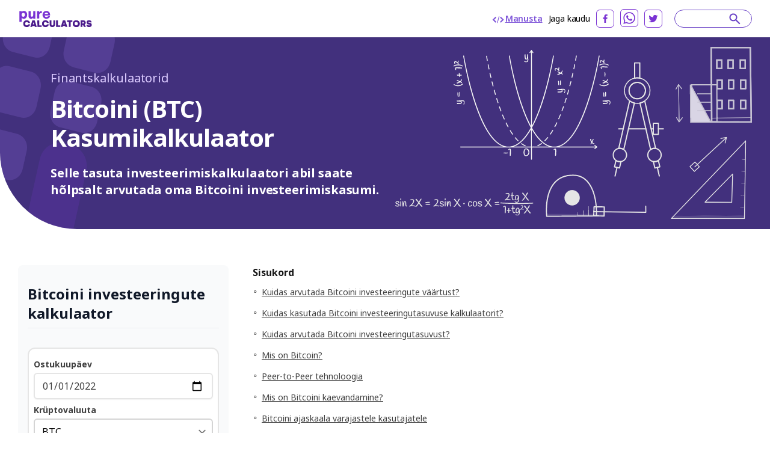

--- FILE ---
content_type: text/html; charset=utf-8
request_url: https://purecalculators.com/et/bitcoin-profit-calculator
body_size: 36741
content:
<!DOCTYPE html><html lang="et"><head><meta charset="utf-8"><meta name="viewport" content="width=device-width"><title>Bitcoini (BTC) Kasumikalkulaator | Arvutage Oma Investeering</title><link rel="icon" type="image/png" sizes="32x32" href="/favicon-32x32.png"><link rel="icon" type="image/png" sizes="16x16" href="/favicon-16x16.png"><link rel="manifest" href="/site.webmanifest"><link rel="mask-icon" href="/safari-pinned-tab.svg" color="#5bbad5"><meta name="msapplication-TileColor" content="#ffc40d"><meta name="theme-color" content="#ffffff"><meta name="robots" content="index, follow"><meta name="og:site_name" content="PureCalculators"><meta property="og:locale" content="et"><meta name="language" content="et"><meta property="og:title" content="Bitcoini (BTC) Kasumikalkulaator | Arvutage Oma Investeering"><meta name="twitter:title" content="Bitcoini (BTC) Kasumikalkulaator | Arvutage Oma Investeering"><meta property="og:type" content="website"><meta name="og:author" content="Parmis Kazemi"><meta name="article:section" content="finance"><meta name="article:published_time" content="2022-02-18"><meta name="article:modified_time" content="2022-02-18"><meta name="article:tag" content="Finants"><meta name="article:tag" content="kalkulaator"><meta name="twitter:card" content="summary_large_image"><meta name="twitter:site" content="@purecalculators"><meta name="twitter:creator" content="@purecalculators"><meta name="twitter:image" content="https://purecalculators.com/share.png"><meta property="og:image" content="https://purecalculators.com/share.png"><meta name="description" content="Selle tasuta investeerimiskalkulaatori abil saate hõlpsalt arvutada oma Bitcoini investeerimiskasumi."><meta property="og:description" content="Selle tasuta investeerimiskalkulaatori abil saate hõlpsalt arvutada oma Bitcoini investeerimiskasumi."><meta name="twitter:description" content="Selle tasuta investeerimiskalkulaatori abil saate hõlpsalt arvutada oma Bitcoini investeerimiskasumi."><meta name="apple-mobile-web-app-capable" content="yes"><meta name="apple-mobile-web-app-status-bar-style" content="black"><meta name="apple-mobile-web-app-title" content="PureCalculators"><link rel="apple-touch-icon" href="https://purecalculators.com/apple-touch-icon.png"><link rel="canonical" href="https://purecalculators.com/et/bitcoin-profit-calculator"><meta property="og:url" content="https://purecalculators.com/et/bitcoin-profit-calculator"><link rel="alternate" hreflang="x-default" href="https://purecalculators.com/bitcoin-profit-calculator"><link rel="alternate" hreflang="en" href="https://purecalculators.com/bitcoin-profit-calculator"><link rel="alternate" hreflang="pt" href="https://purecalculators.com/pt/bitcoin-profit-calculator"><link rel="alternate" hreflang="es" href="https://purecalculators.com/es/bitcoin-profit-calculator"><link rel="alternate" hreflang="ru" href="https://purecalculators.com/ru/bitcoin-profit-calculator"><link rel="alternate" hreflang="ar" href="https://purecalculators.com/ar/bitcoin-profit-calculator"><link rel="alternate" hreflang="fr" href="https://purecalculators.com/fr/bitcoin-profit-calculator"><link rel="alternate" hreflang="de" href="https://purecalculators.com/de/bitcoin-profit-calculator"><link rel="alternate" hreflang="ja" href="https://purecalculators.com/ja/bitcoin-profit-calculator"><link rel="alternate" hreflang="tr" href="https://purecalculators.com/tr/bitcoin-profit-calculator"><link rel="alternate" hreflang="id" href="https://purecalculators.com/id/bitcoin-profit-calculator"><link rel="alternate" hreflang="ro" href="https://purecalculators.com/ro/bitcoin-profit-calculator"><link rel="alternate" hreflang="sk" href="https://purecalculators.com/sk/bitcoin-profit-calculator"><link rel="alternate" hreflang="bg" href="https://purecalculators.com/bg/bitcoin-profit-calculator"><link rel="alternate" hreflang="hr" href="https://purecalculators.com/hr/bitcoin-profit-calculator"><link rel="alternate" hreflang="lt" href="https://purecalculators.com/lt/bitcoin-profit-calculator"><link rel="alternate" hreflang="it" href="https://purecalculators.com/it/bitcoin-profit-calculator"><link rel="alternate" hreflang="ms-MY" href="https://purecalculators.com/ms-MY/bitcoin-profit-calculator"><link rel="alternate" hreflang="sv" href="https://purecalculators.com/sv/bitcoin-profit-calculator"><link rel="alternate" hreflang="fi" href="https://purecalculators.com/fi/bitcoin-profit-calculator"><link rel="alternate" hreflang="no" href="https://purecalculators.com/no/bitcoin-profit-calculator"><link rel="alternate" hreflang="da" href="https://purecalculators.com/da/bitcoin-profit-calculator"><link rel="alternate" hreflang="nl" href="https://purecalculators.com/nl/bitcoin-profit-calculator"><link rel="alternate" hreflang="pl" href="https://purecalculators.com/pl/bitcoin-profit-calculator"><link rel="alternate" hreflang="vi" href="https://purecalculators.com/vi/bitcoin-profit-calculator"><link rel="alternate" hreflang="ko" href="https://purecalculators.com/ko/bitcoin-profit-calculator"><link rel="alternate" hreflang="lv" href="https://purecalculators.com/lv/bitcoin-profit-calculator"><link rel="alternate" hreflang="sr" href="https://purecalculators.com/sr/bitcoin-profit-calculator"><link rel="alternate" hreflang="sl" href="https://purecalculators.com/sl/bitcoin-profit-calculator"><link rel="alternate" hreflang="az" href="https://purecalculators.com/az/bitcoin-profit-calculator"><link rel="alternate" hreflang="fa" href="https://purecalculators.com/fa/bitcoin-profit-calculator"><link rel="alternate" hreflang="el" href="https://purecalculators.com/el/bitcoin-profit-calculator"><link rel="alternate" hreflang="he" href="https://purecalculators.com/he/bitcoin-profit-calculator"><link rel="alternate" hreflang="cs" href="https://purecalculators.com/cs/bitcoin-profit-calculator"><link rel="alternate" hreflang="hu" href="https://purecalculators.com/hu/bitcoin-profit-calculator"><link rel="alternate" hreflang="zh-CN" href="https://purecalculators.com/zh-CN/bitcoin-profit-calculator"><link rel="alternate" hreflang="bn" href="https://purecalculators.com/bn/bitcoin-profit-calculator"><link rel="alternate" hreflang="uk" href="https://purecalculators.com/uk/bitcoin-profit-calculator"><link rel="alternate" hreflang="et" href="https://purecalculators.com/et/bitcoin-profit-calculator"><meta name="next-head-count" content="75"><link rel="preconnect" href="https://fonts.googleapis.com"><link rel="preconnect" href="https://fonts.gstatic.com"><script src="https://g.ezodn.com/privacy/sa.cmp.js" data-cfasync="false"></script><script async="" src="https://www.googletagmanager.com/gtag/js?id=G-4YM13QNSF7"></script><script>
window.dataLayer = window.dataLayer || [];
function gtag(){dataLayer.push(arguments);}
gtag('js', new Date());
gtag('config', 'G-4YM13QNSF7', {
  page_path: window.location.pathname,
});
</script><link rel="preconnect" href="https://fonts.gstatic.com" crossorigin=""><script defer="" nomodule="" src="/_next/static/chunks/polyfills-c67a75d1b6f99dc8.js"></script><script src="/_next/static/chunks/webpack-68bd94e02564046b.js" defer=""></script><script src="/_next/static/chunks/framework-24218290e1b5df36.js" defer=""></script><script src="/_next/static/chunks/main-a3e7fed169e737f3.js" defer=""></script><script src="/_next/static/chunks/pages/_app-55009d0652dc1f94.js" defer=""></script><script src="/_next/static/chunks/425675-2d2c98024a64c08c.js" defer=""></script><script src="/_next/static/chunks/731721-e019beabad399f6d.js" defer=""></script><script src="/_next/static/chunks/364984-ff53dbf36fcec33e.js" defer=""></script><script src="/_next/static/chunks/826885-9bcb4c5e9168aeff.js" defer=""></script><script src="/_next/static/chunks/127345-e33cdb5c147df6f0.js" defer=""></script><script src="/_next/static/chunks/374366-1990d7fb29553684.js" defer=""></script><script src="/_next/static/chunks/pages/%5Bcalc%5D-ef06d8ef13b841d5.js" defer=""></script><script src="/_next/static/aMEZ9ONFlODP9IFNxZyqx/_buildManifest.js" defer=""></script><script src="/_next/static/aMEZ9ONFlODP9IFNxZyqx/_ssgManifest.js" defer=""></script><style>*,:after,:before{box-sizing:border-box;border:0 solid #e5e5e5}:after,:before{--tw-content:""}html{line-height:1.5;-webkit-text-size-adjust:100%;-moz-tab-size:4;-o-tab-size:4;tab-size:4;font-family:ui-sans-serif,system-ui,-apple-system,BlinkMacSystemFont,Segoe UI,Roboto,Helvetica Neue,Arial,Noto Sans,sans-serif,Apple Color Emoji,Segoe UI Emoji,Segoe UI Symbol,Noto Color Emoji;font-feature-settings:normal}body{margin:0;line-height:inherit}h2,h3,h4,h6{font-size:inherit;font-weight:inherit}a{color:inherit;text-decoration:inherit}strong{font-weight:bolder}table{text-indent:0;border-color:inherit;border-collapse:collapse}button,input,select{font-family:inherit;font-size:100%;font-weight:inherit;line-height:inherit;color:inherit;margin:0;padding:0}button,select{text-transform:none}[type=button],button{-webkit-appearance:button;background-color:transparent;background-image:none}h2,h3,h4,h6,p{margin:0}input::-moz-placeholder{color:#a3a3a3}input::placeholder{color:#a3a3a3}button{cursor:pointer}img,svg{display:block;vertical-align:middle}img{max-width:100%;height:auto}[type=date],[type=number],select{-webkit-appearance:none;-moz-appearance:none;appearance:none;background-color:#fff;border-color:#737373;border-width:1px;border-radius:0;padding:.5rem .75rem;font-size:1rem;line-height:1.5rem;--tw-shadow:0 0 #0000}[type=date]:focus,[type=number]:focus,select:focus{outline:2px solid transparent;outline-offset:2px;--tw-ring-inset:var(--tw-empty,/*!*/ /*!*/);--tw-ring-offset-width:0px;--tw-ring-offset-color:#fff;--tw-ring-color:#2563eb;--tw-ring-offset-shadow:var(--tw-ring-inset) 0 0 0 var(--tw-ring-offset-width) var(--tw-ring-offset-color);--tw-ring-shadow:var(--tw-ring-inset) 0 0 0 calc(1px + var(--tw-ring-offset-width)) var(--tw-ring-color);box-shadow:var(--tw-ring-offset-shadow),var(--tw-ring-shadow),var(--tw-shadow);border-color:#2563eb}input::-moz-placeholder{color:#737373;opacity:1}input::placeholder{color:#737373;opacity:1}select{background-image:url("data:image/svg+xml,%3csvg xmlns='http://www.w3.org/2000/svg' fill='none' viewBox='0 0 20 20'%3e%3cpath stroke='%23737373' stroke-linecap='round' stroke-linejoin='round' stroke-width='1.5' d='M6 8l4 4 4-4'/%3e%3c/svg%3e");background-position:right .5rem center;background-repeat:no-repeat;background-size:1.5em 1.5em;padding-right:2.5rem;-webkit-print-color-adjust:exact;print-color-adjust:exact}body{--tw-bg-opacity:1;background-color:rgb(255 255 255/var(--tw-bg-opacity));font-family:Noto Sans,sans-serif;font-size:18px;line-height:1.556;--tw-text-opacity:1;color:rgb(64 64 64/var(--tw-text-opacity))}.container{max-width:1300px;padding:0 24px;margin:0 auto}.container.md{max-width:1346px}*,:after,:before{--tw-border-spacing-x:0;--tw-border-spacing-y:0;--tw-translate-x:0;--tw-translate-y:0;--tw-rotate:0;--tw-skew-x:0;--tw-skew-y:0;--tw-scale-x:1;--tw-scale-y:1;--tw-pan-x: ;--tw-pan-y: ;--tw-pinch-zoom: ;--tw-scroll-snap-strictness:proximity;--tw-ordinal: ;--tw-slashed-zero: ;--tw-numeric-figure: ;--tw-numeric-spacing: ;--tw-numeric-fraction: ;--tw-ring-inset: ;--tw-ring-offset-width:0px;--tw-ring-offset-color:#fff;--tw-ring-color:rgba(59,130,246,.5);--tw-ring-offset-shadow:0 0 #0000;--tw-ring-shadow:0 0 #0000;--tw-shadow:0 0 #0000;--tw-shadow-colored:0 0 #0000;--tw-blur: ;--tw-brightness: ;--tw-contrast: ;--tw-grayscale: ;--tw-hue-rotate: ;--tw-invert: ;--tw-saturate: ;--tw-sepia: ;--tw-drop-shadow: ;--tw-backdrop-blur: ;--tw-backdrop-brightness: ;--tw-backdrop-contrast: ;--tw-backdrop-grayscale: ;--tw-backdrop-hue-rotate: ;--tw-backdrop-invert: ;--tw-backdrop-opacity: ;--tw-backdrop-saturate: ;--tw-backdrop-sepia: }select{background-position:right .25rem center;padding-left:.75rem;padding-right:1.5rem}nav{position:relative;--tw-bg-opacity:1;--tw-text-opacity:1;color:rgb(0 0 0/var(--tw-text-opacity))}nav{background-color:rgb(255 255 255/var(--tw-bg-opacity))}footer{--tw-text-opacity:1;color:rgb(163 163 163/var(--tw-text-opacity));background:#1d222a;padding:53px 0;position:relative}footer .container{max-width:1238px!important}footer .clickable{display:inline-block;vertical-align:top;font-size:13px;line-height:1rem;margin:6px 16px 6px 0}footer .clickable:focus,footer .clickable:hover{opacity:.7}@media (min-width:768px){.container{padding:0 15px}}@media (max-width:799px){.thing-vertical-md{display:flex;height:100px;min-height:100px;margin:10px 0 0}}.modal-container{align-items:center;background:rgba(0,0,0,.5);bottom:0;cursor:pointer;display:none;justify-content:center;left:0;position:fixed;right:0;top:0;z-index:1100}.modal-close{cursor:pointer;position:absolute;right:10px;top:10px}.modal-content{background:#fff;border-radius:5px;cursor:default;min-height:300px;max-width:80%;min-width:300px;padding:15px 20px;position:relative;z-index:10}@media (max-width:767px){footer{padding:32px 0}footer .clickable{margin:6px 10px}.modal-content{max-width:90%}}.input-calculator-container{position:relative;margin-top:.25rem;display:flex;border-radius:.375rem;border-width:2px;--tw-shadow:0 1px 2px 0 rgba(0,0,0,.05);--tw-shadow-colored:0 1px 2px 0 var(--tw-shadow-color);box-shadow:var(--tw-ring-offset-shadow,0 0 #0000),var(--tw-ring-shadow,0 0 #0000),var(--tw-shadow)}input::-webkit-date-and-time-value{height:1.5em}.input-calculator-label{pointer-events:none;display:flex;align-items:center;padding-left:.75rem}.input-calculator{display:block;width:100%;border-width:0;border-color:transparent;background-color:transparent;padding-left:.75rem;padding-right:.75rem;text-align:right}.input-calculator::-moz-placeholder{--tw-placeholder-opacity:1;color:rgb(163 163 163/var(--tw-placeholder-opacity))}.input-calculator::placeholder{--tw-placeholder-opacity:1;color:rgb(163 163 163/var(--tw-placeholder-opacity))}.input-calculator:focus{border-color:transparent;--tw-ring-color:transparent}input[type=date]{display:block;-webkit-appearance:textfield;-moz-appearance:textfield;min-height:1.2em}.text-title,h2,h3,h4,h6{font-weight:700;line-height:1.25;--tw-text-opacity:1;color:rgb(23 23 23/var(--tw-text-opacity))}h2{font-size:1.25rem}h2,h3{line-height:1.75rem}h3{font-size:1.125rem}h4{font-size:1rem;line-height:1.5rem}@media (min-width:768px){h2{font-size:1.875rem;line-height:2.25rem}h3{font-size:1.25rem;line-height:1.75rem}.container{padding:0 30px}}.button{display:inline-block;--tw-bg-opacity:1;background-color:rgb(103 72 215/var(--tw-bg-opacity));padding:.75rem 1rem;font-size:.875rem;line-height:1.25rem;--tw-text-opacity:1;color:rgb(255 255 255/var(--tw-text-opacity));transition:background-color .1s ease-in-out}.button:disabled{cursor:default;--tw-bg-opacity:1;background-color:rgb(163 163 163/var(--tw-bg-opacity))}.button:focus:not([disabled],.disabled),.button:hover:not([disabled],.disabled){--tw-bg-opacity:1;background-color:rgb(56 35 132/var(--tw-bg-opacity));--tw-text-opacity:1;color:rgb(255 255 255/var(--tw-text-opacity));outline:none;transition:background-color .1s ease-in-out}.pointer-events-none{pointer-events:none}.relative{position:relative}.inset-x-0{right:0;left:0}.z-20{z-index:20}.z-\[9999\]{z-index:9999}.clear-both{clear:both}.-mx-6{margin-left:-1.5rem;margin-right:-1.5rem}.-mx-\[10px\]{margin-left:-10px;margin-right:-10px}.-my-\[16px\]{margin-top:-16px;margin-bottom:-16px}.mx-auto{margin-left:auto;margin-right:auto}.my-3{margin-top:.75rem;margin-bottom:.75rem}.mb-1{margin-bottom:.25rem}.mb-12{margin-bottom:3rem}.mb-2{margin-bottom:.5rem}.mb-3{margin-bottom:.75rem}.mb-4{margin-bottom:1rem}.mb-5{margin-bottom:1.25rem}.mb-6{margin-bottom:1.5rem}.mb-8{margin-bottom:2rem}.mb-\[17px\]{margin-bottom:17px}.mb-\[18px\]{margin-bottom:18px}.mb-\[21px\]{margin-bottom:21px}.mb-\[22px\]{margin-bottom:22px}.mb-\[27px\]{margin-bottom:27px}.mb-\[5px\]{margin-bottom:5px}.mb-\[6px\]{margin-bottom:6px}.mr-0\.5{margin-right:.125rem}.mr-2{margin-right:.5rem}.mr-6{margin-right:1.5rem}.mr-\[10px\]{margin-right:10px}.mt-1{margin-top:.25rem}.mt-2{margin-top:.5rem}.mt-3{margin-top:.75rem}.mt-4{margin-top:1rem}.mt-5{margin-top:1.25rem}.mt-8{margin-top:2rem}.mt-\[31px\]{margin-top:31px}.mt-\[3px\]{margin-top:3px}.mt-\[60px\]{margin-top:60px}.mt-auto{margin-top:auto}.block{display:block}.flex{display:flex}.hidden{display:none}.h-5{height:1.25rem}.w-1\/2{width:50%}.w-5{width:1.25rem}.w-full{width:100%}.max-w-\[1032px\]{max-width:1032px}.max-w-\[1212px\]{max-width:1212px}.max-w-\[1372px\]{max-width:1372px}.max-w-\[600px\]{max-width:600px}.flex-1{flex:1 1}.flex-grow{flex-grow:1}.cursor-pointer{cursor:pointer}.flex-col{flex-direction:column}.flex-wrap{flex-wrap:wrap}.items-center{align-items:center}.justify-start{justify-content:flex-start}.justify-end{justify-content:flex-end}.justify-center{justify-content:center}.justify-between{justify-content:space-between}.overflow-hidden{overflow:hidden}.whitespace-pre{white-space:pre}.rounded-\[8px\]{border-radius:8px}.rounded-full{border-radius:9999px}.rounded-md{border-radius:.375rem}.rounded-xl{border-radius:.75rem}.rounded-bl-\[128px\]{border-bottom-left-radius:128px}.border-2{border-width:2px}.border-b{border-bottom-width:1px}.border-b-\[3px\]{border-bottom-width:3px}.border-gray-300{--tw-border-opacity:1;border-color:rgb(212 212 212/var(--tw-border-opacity))}.border-grey-800{--tw-border-opacity:1;border-color:rgb(234 236 240/var(--tw-border-opacity))}.border-purple-200{--tw-border-opacity:1;border-color:rgb(105 65 198/var(--tw-border-opacity))}.border-purple-700a20{border-color:rgba(179,138,255,.2)}.bg-grey-1000{--tw-bg-opacity:1;background-color:rgb(252 250 255/var(--tw-bg-opacity))}.bg-grey-900{--tw-bg-opacity:1;background-color:rgb(249 250 251/var(--tw-bg-opacity))}.bg-purple-900{--tw-bg-opacity:1;background-color:rgb(66 48 125/var(--tw-bg-opacity))}.bg-white{--tw-bg-opacity:1;background-color:rgb(255 255 255/var(--tw-bg-opacity))}.fill-current{fill:currentColor}.p-2{padding:.5rem}.p-\[22px\]{padding:22px}.px-2{padding-left:.5rem;padding-right:.5rem}.px-4{padding-left:1rem;padding-right:1rem}.px-6{padding-left:1.5rem;padding-right:1.5rem}.px-\[10px\]{padding-left:10px;padding-right:10px}.py-2{padding-top:.5rem;padding-bottom:.5rem}.py-8{padding-top:2rem;padding-bottom:2rem}.py-\[16px\]{padding-top:16px;padding-bottom:16px}.py-\[30px\]{padding-top:30px;padding-bottom:30px}.pb-10{padding-bottom:2.5rem}.pb-2{padding-bottom:.5rem}.pb-4{padding-bottom:1rem}.pb-6{padding-bottom:1.5rem}.pb-\[14px\]{padding-bottom:14px}.pb-\[20px\]{padding-bottom:20px}.pb-\[30px\]{padding-bottom:30px}.pl-3{padding-left:.75rem}.pl-\[62px\]{padding-left:62px}.pr-3{padding-right:.75rem}.pr-5{padding-right:1.25rem}.pt-10{padding-top:2.5rem}.pt-5{padding-top:1.25rem}.pt-6{padding-top:1.5rem}.pt-8{padding-top:2rem}.pt-\[10px\]{padding-top:10px}.pt-\[61px\]{padding-top:61px}.pt-\[7px\]{padding-top:7px}.text-left{text-align:left}.text-center{text-align:center}.font-noto-sans{font-family:Noto Sans,sans-serif}.text-2xl{font-size:1.5rem;line-height:2rem}.text-\[14px\]{font-size:14px}.text-\[16px\]{font-size:16px}.text-\[20px\]{font-size:20px}.text-\[30px\]{font-size:30px}.text-base{font-size:1rem;line-height:1.5rem}.text-h2{line-height:1.2;letter-spacing:-.9px;font-weight:700}.text-h2{font-size:40px}.text-lg{font-size:1.125rem;line-height:1.75rem}.text-sm{font-size:.875rem;line-height:1.25rem}.text-xl{font-size:1.25rem;line-height:1.75rem}.text-xs{font-size:.75rem;line-height:1rem}.font-bold{font-weight:700}.font-semibold{font-weight:600}.uppercase{text-transform:uppercase}.leading-\[1\.35\]{line-height:1.35}.leading-\[1\.467\]{line-height:1.467}.leading-\[1\.4\]{line-height:1.4}.leading-\[1\.5\]{line-height:1.5}.leading-\[2\]{line-height:2}.leading-normal{line-height:1.5}.tracking-\[-0\.16px\]{letter-spacing:-.16px}.tracking-\[-0\.318px\]{letter-spacing:-.318px}.tracking-normal{letter-spacing:0}.text-black{--tw-text-opacity:1;color:rgb(0 0 0/var(--tw-text-opacity))}.text-dark-grey-100{--tw-text-opacity:1;color:rgb(64 64 64/var(--tw-text-opacity))}.text-dark-grey-200{--tw-text-opacity:1;color:rgb(23 23 23/var(--tw-text-opacity))}.text-dark-grey-300{--tw-text-opacity:1;color:rgb(16 24 40/var(--tw-text-opacity))}.text-dark-grey-400{--tw-text-opacity:1;color:rgb(71 84 103/var(--tw-text-opacity))}.text-dark-grey-700{--tw-text-opacity:1;color:rgb(82 82 82/var(--tw-text-opacity))}.text-gray-400{--tw-text-opacity:1;color:rgb(163 163 163/var(--tw-text-opacity))}.text-gray-500{--tw-text-opacity:1;color:rgb(115 115 115/var(--tw-text-opacity))}.text-gray-600{--tw-text-opacity:1;color:rgb(82 82 82/var(--tw-text-opacity))}.text-gray-700{--tw-text-opacity:1;color:rgb(64 64 64/var(--tw-text-opacity))}.text-purple-1100{--tw-text-opacity:1;color:rgb(219 202 255/var(--tw-text-opacity))}.text-purple-200{--tw-text-opacity:1;color:rgb(105 65 198/var(--tw-text-opacity))}.text-purple-500{--tw-text-opacity:1;color:rgb(127 86 217/var(--tw-text-opacity))}.text-purple-700{--tw-text-opacity:1;color:rgb(179 138 255/var(--tw-text-opacity))}.text-white{--tw-text-opacity:1;color:rgb(255 255 255/var(--tw-text-opacity))}.underline{text-decoration-line:underline}.shadow-sm{--tw-shadow:0 1px 2px 0 rgba(0,0,0,.05);--tw-shadow-colored:0 1px 2px 0 var(--tw-shadow-color)}.shadow-sm{box-shadow:var(--tw-ring-offset-shadow,0 0 #0000),var(--tw-ring-shadow,0 0 #0000),var(--tw-shadow)}.transition-all{transition-property:all;transition-timing-function:cubic-bezier(.4,0,.2,1);transition-duration:.15s}.hover\:text-purple-300:hover{--tw-text-opacity:1;color:rgb(158 119 237/var(--tw-text-opacity))}.hover\:underline:hover{text-decoration-line:underline}.hover\:no-underline:hover{text-decoration-line:none}.hover\:opacity-75:hover{opacity:.75}@media (min-width:640px){.sm\:mx-2{margin-left:.5rem;margin-right:.5rem}.sm\:flex{display:flex}.sm\:text-sm{font-size:.875rem;line-height:1.25rem}}@media (min-width:768px){.md\:-my-\[10px\]{margin-top:-10px;margin-bottom:-10px}.md\:-my-\[16px\]{margin-top:-16px;margin-bottom:-16px}.md\:mx-0{margin-left:0;margin-right:0}.md\:mb-0{margin-bottom:0}.md\:mb-2{margin-bottom:.5rem}.md\:mb-4{margin-bottom:1rem}.md\:mb-\[10px\]{margin-bottom:10px}.md\:mb-\[83px\]{margin-bottom:83px}.md\:mr-8{margin-right:2rem}.md\:mt-0{margin-top:0}.md\:block{display:block}.md\:flex{display:flex}.md\:w-1\/2{width:50%}.md\:w-\[218px\]{width:218px}.md\:w-\[260px\]{width:260px}.md\:max-w-\[672px\]{max-width:672px}.md\:flex-wrap{flex-wrap:wrap}.md\:border-t{border-top-width:1px}.md\:border-none{border-style:none}.md\:border-grey-400{--tw-border-opacity:1;border-color:rgb(212 212 212/var(--tw-border-opacity))}.md\:bg-transparent{background-color:transparent}.md\:px-0{padding-left:0;padding-right:0}.md\:py-\[10px\]{padding-top:10px;padding-bottom:10px}.md\:py-\[16px\]{padding-top:16px;padding-bottom:16px}.md\:py-\[60px\]{padding-top:60px;padding-bottom:60px}.md\:py-\[90px\]{padding-top:90px;padding-bottom:90px}.md\:pb-0{padding-bottom:0}.md\:pb-\[50px\]{padding-bottom:50px}.md\:pb-\[60px\]{padding-bottom:60px}.md\:pb-\[96px\]{padding-bottom:96px}.md\:pl-0{padding-left:0}.md\:pr-5{padding-right:1.25rem}.md\:pt-0{padding-top:0}.md\:text-left{text-align:left}.md\:text-2xl{font-size:1.5rem;line-height:2rem}.md\:text-\[24px\]{font-size:24px}.md\:font-bold{font-weight:700}.md\:leading-\[1\.20\]{line-height:1.2}.md\:text-white{--tw-text-opacity:1;color:rgb(255 255 255/var(--tw-text-opacity))}}@media (min-width:1024px){.lg\:w-\[304px\]{width:304px}.lg\:w-\[336px\]{width:336px}.lg\:w-\[350px\]{width:350px}.lg\:pb-0{padding-bottom:0}.lg\:pl-5{padding-left:1.25rem}}@media (min-width:1280px){.xl\:w-\[308px\]{width:308px}.xl\:w-\[418px\]{width:418px}.xl\:w-\[593px\]{width:593px}.xl\:pl-10{padding-left:2.5rem}.xl\:pl-\[54px\]{padding-left:54px}}[class*=hero-]:before{content:"";background:url(/_next/static/media/bg-hero.543db1ca.svg) no-repeat 0 0/100% auto;position:absolute;top:0;right:0;bottom:-300px;left:0;pointer-events:none}.hero-details:before{background-image:none}.hero-details:after{content:"";position:absolute;left:0;top:0}.hero-details:after{background:url(/_next/static/media/illustration02.b5cf787a.svg) no-repeat 0 0/358px 440px;width:358px;height:440px;left:-167px;top:-79px}@media (max-width:767px){.text-h2{font-size:32px}.hero-details:after{content:none}}body{font-family:BlinkMacSystemFont,-apple-system,Noto Sans,Roboto,Helvetica Neue,Arial,sans-serif,Apple Color Emoji,Segoe UI Emoji,Segoe UI Symbol,Noto Color Emoji;font-weight:400;word-wrap:break-word;-webkit-font-smoothing:antialiased;-moz-osx-font-smoothing:grayscale}.toc{display:inline-block;padding-top:.4rem;padding-bottom:.4rem;padding-left:.5rem;font-size:1rem;line-height:1.5rem;text-decoration-line:underline}@media (min-width:768px){.toc{font-size:.875rem;line-height:1.25rem}}</style><link rel="stylesheet" href="/_next/static/css/ce14325d43474947.css" data-n-g="" media="print" onload="this.media='all'"><noscript><link rel="stylesheet" href="/_next/static/css/ce14325d43474947.css"></noscript><noscript data-n-css=""></noscript><style id="__jsx-25dd005f244980bb">.nav-logo.jsx-25dd005f244980bb{display:block;height:30px;width:124px}nav.jsx-25dd005f244980bb{padding:15px 60px}@media(max-width:1280px){.nav.jsx-25dd005f244980bb{padding:15px 30px}}@media(max-width:767px){.nav.jsx-25dd005f244980bb{padding:16px 24px}.nav-logo.jsx-25dd005f244980bb{height:30px;width:124px}}</style><style id="__jsx-2105737182">#thing-129{position:relative;overflow:hidden;
          display: none;
        }</style><style id="__jsx-1858005397">#thing-133{position:relative;overflow:hidden;
          display: none;
        }</style><style id="__jsx-1454470770">#thing-134{position:relative;overflow:hidden;
          display: none;
        }</style><style id="__jsx-3022690554">#thing-138{position:relative;overflow:hidden;position: sticky; top: 10px;
          display: none;
        }</style><style id="__jsx-319098097">#thing-140{position:relative;overflow:hidden;
          display: none;
        }</style><style id="__jsx-1939914517">#thing-137{position:relative;overflow:hidden;position: sticky; top: 10px;
          display: none;
        }</style><style id="__jsx-3594066431">@media(min-width:768px){.calculator-component.jsx-3594066431{margin-right:40px;min-width:310px;width:310px}}</style><style id="__jsx-1869975899">#thing-139{position:relative;overflow:hidden;position: sticky; top: 10px;
          display: none;
        }</style><style id="__jsx-2d65909889adfafc">.footer-logo.jsx-2d65909889adfafc{display:block}.logo.jsx-2d65909889adfafc{font-weight:700;font-size:16px;padding-top:20px;padding-bottom:20px}</style><style id="__jsx-43013d48d08af43a">.site-content.jsx-43013d48d08af43a{min-height:85vh}</style><style data-href="https://fonts.googleapis.com/css2?family=Inter:ital,opsz,wght@0,14..32,100..900;1,14..32,100..900&amp;family=Noto+Sans:ital,wght@0,100..900;1,100..900&amp;display=swap">@font-face{font-family:'Inter';font-style:italic;font-weight:100;font-display:swap;src:url(https://fonts.gstatic.com/s/inter/v18/UcCM3FwrK3iLTcvneQg7Ca725JhhKnNqk4j1ebLhAm8SrXTc2dphjg.woff) format('woff')}@font-face{font-family:'Inter';font-style:italic;font-weight:100;font-display:swap;src:url(https://fonts.gstatic.com/s/inter/v18/UcCM3FwrK3iLTcvneQg7Ca725JhhKnOKk4j1ebLhAm8SrXTc2dphjg.woff) format('woff')}@font-face{font-family:'Inter';font-style:italic;font-weight:100;font-display:swap;src:url(https://fonts.gstatic.com/s/inter/v18/UcCM3FwrK3iLTcvneQg7Ca725JhhKnOCk4j1ebLhAm8SrXTc2dphjg.woff) format('woff')}@font-face{font-family:'Inter';font-style:italic;font-weight:100;font-display:swap;src:url(https://fonts.gstatic.com/s/inter/v18/UcCM3FwrK3iLTcvneQg7Ca725JhhKnOak4j1ebLhAm8SrXTc2dphjg.woff) format('woff')}@font-face{font-family:'Inter';font-style:italic;font-weight:100;font-display:swap;src:url(https://fonts.gstatic.com/s/inter/v18/UcCM3FwrK3iLTcvneQg7Ca725JhhKnOqk4j1ebLhAm8SrXTc2dphjg.woff) format('woff')}@font-face{font-family:'Inter';font-style:italic;font-weight:100;font-display:swap;src:url(https://fonts.gstatic.com/s/inter/v18/UcCM3FwrK3iLTcvneQg7Ca725JhhKnPKk4j1ebLhAm8SrXTc2dphjg.woff) format('woff')}@font-face{font-family:'Inter';font-style:italic;font-weight:100;font-display:swap;src:url(https://fonts.gstatic.com/s/inter/v18/UcCM3FwrK3iLTcvneQg7Ca725JhhKnPqk4j1ebLhAm8SrXTc2dphjg.woff) format('woff')}@font-face{font-family:'Inter';font-style:italic;font-weight:200;font-display:swap;src:url(https://fonts.gstatic.com/s/inter/v18/UcCM3FwrK3iLTcvneQg7Ca725JhhKnNqk4j1ebLhAm8SrXTcWdthjg.woff) format('woff')}@font-face{font-family:'Inter';font-style:italic;font-weight:200;font-display:swap;src:url(https://fonts.gstatic.com/s/inter/v18/UcCM3FwrK3iLTcvneQg7Ca725JhhKnOKk4j1ebLhAm8SrXTcWdthjg.woff) format('woff')}@font-face{font-family:'Inter';font-style:italic;font-weight:200;font-display:swap;src:url(https://fonts.gstatic.com/s/inter/v18/UcCM3FwrK3iLTcvneQg7Ca725JhhKnOCk4j1ebLhAm8SrXTcWdthjg.woff) format('woff')}@font-face{font-family:'Inter';font-style:italic;font-weight:200;font-display:swap;src:url(https://fonts.gstatic.com/s/inter/v18/UcCM3FwrK3iLTcvneQg7Ca725JhhKnOak4j1ebLhAm8SrXTcWdthjg.woff) format('woff')}@font-face{font-family:'Inter';font-style:italic;font-weight:200;font-display:swap;src:url(https://fonts.gstatic.com/s/inter/v18/UcCM3FwrK3iLTcvneQg7Ca725JhhKnOqk4j1ebLhAm8SrXTcWdthjg.woff) format('woff')}@font-face{font-family:'Inter';font-style:italic;font-weight:200;font-display:swap;src:url(https://fonts.gstatic.com/s/inter/v18/UcCM3FwrK3iLTcvneQg7Ca725JhhKnPKk4j1ebLhAm8SrXTcWdthjg.woff) format('woff')}@font-face{font-family:'Inter';font-style:italic;font-weight:200;font-display:swap;src:url(https://fonts.gstatic.com/s/inter/v18/UcCM3FwrK3iLTcvneQg7Ca725JhhKnPqk4j1ebLhAm8SrXTcWdthjg.woff) format('woff')}@font-face{font-family:'Inter';font-style:italic;font-weight:300;font-display:swap;src:url(https://fonts.gstatic.com/s/inter/v18/UcCM3FwrK3iLTcvneQg7Ca725JhhKnNqk4j1ebLhAm8SrXTch9thjg.woff) format('woff')}@font-face{font-family:'Inter';font-style:italic;font-weight:300;font-display:swap;src:url(https://fonts.gstatic.com/s/inter/v18/UcCM3FwrK3iLTcvneQg7Ca725JhhKnOKk4j1ebLhAm8SrXTch9thjg.woff) format('woff')}@font-face{font-family:'Inter';font-style:italic;font-weight:300;font-display:swap;src:url(https://fonts.gstatic.com/s/inter/v18/UcCM3FwrK3iLTcvneQg7Ca725JhhKnOCk4j1ebLhAm8SrXTch9thjg.woff) format('woff')}@font-face{font-family:'Inter';font-style:italic;font-weight:300;font-display:swap;src:url(https://fonts.gstatic.com/s/inter/v18/UcCM3FwrK3iLTcvneQg7Ca725JhhKnOak4j1ebLhAm8SrXTch9thjg.woff) format('woff')}@font-face{font-family:'Inter';font-style:italic;font-weight:300;font-display:swap;src:url(https://fonts.gstatic.com/s/inter/v18/UcCM3FwrK3iLTcvneQg7Ca725JhhKnOqk4j1ebLhAm8SrXTch9thjg.woff) format('woff')}@font-face{font-family:'Inter';font-style:italic;font-weight:300;font-display:swap;src:url(https://fonts.gstatic.com/s/inter/v18/UcCM3FwrK3iLTcvneQg7Ca725JhhKnPKk4j1ebLhAm8SrXTch9thjg.woff) format('woff')}@font-face{font-family:'Inter';font-style:italic;font-weight:300;font-display:swap;src:url(https://fonts.gstatic.com/s/inter/v18/UcCM3FwrK3iLTcvneQg7Ca725JhhKnPqk4j1ebLhAm8SrXTch9thjg.woff) format('woff')}@font-face{font-family:'Inter';font-style:italic;font-weight:400;font-display:swap;src:url(https://fonts.gstatic.com/s/inter/v18/UcCM3FwrK3iLTcvneQg7Ca725JhhKnNqk4j1ebLhAm8SrXTc2dthjg.woff) format('woff')}@font-face{font-family:'Inter';font-style:italic;font-weight:400;font-display:swap;src:url(https://fonts.gstatic.com/s/inter/v18/UcCM3FwrK3iLTcvneQg7Ca725JhhKnOKk4j1ebLhAm8SrXTc2dthjg.woff) format('woff')}@font-face{font-family:'Inter';font-style:italic;font-weight:400;font-display:swap;src:url(https://fonts.gstatic.com/s/inter/v18/UcCM3FwrK3iLTcvneQg7Ca725JhhKnOCk4j1ebLhAm8SrXTc2dthjg.woff) format('woff')}@font-face{font-family:'Inter';font-style:italic;font-weight:400;font-display:swap;src:url(https://fonts.gstatic.com/s/inter/v18/UcCM3FwrK3iLTcvneQg7Ca725JhhKnOak4j1ebLhAm8SrXTc2dthjg.woff) format('woff')}@font-face{font-family:'Inter';font-style:italic;font-weight:400;font-display:swap;src:url(https://fonts.gstatic.com/s/inter/v18/UcCM3FwrK3iLTcvneQg7Ca725JhhKnOqk4j1ebLhAm8SrXTc2dthjg.woff) format('woff')}@font-face{font-family:'Inter';font-style:italic;font-weight:400;font-display:swap;src:url(https://fonts.gstatic.com/s/inter/v18/UcCM3FwrK3iLTcvneQg7Ca725JhhKnPKk4j1ebLhAm8SrXTc2dthjg.woff) format('woff')}@font-face{font-family:'Inter';font-style:italic;font-weight:400;font-display:swap;src:url(https://fonts.gstatic.com/s/inter/v18/UcCM3FwrK3iLTcvneQg7Ca725JhhKnPqk4j1ebLhAm8SrXTc2dthjg.woff) format('woff')}@font-face{font-family:'Inter';font-style:italic;font-weight:500;font-display:swap;src:url(https://fonts.gstatic.com/s/inter/v18/UcCM3FwrK3iLTcvneQg7Ca725JhhKnNqk4j1ebLhAm8SrXTc69thjg.woff) format('woff')}@font-face{font-family:'Inter';font-style:italic;font-weight:500;font-display:swap;src:url(https://fonts.gstatic.com/s/inter/v18/UcCM3FwrK3iLTcvneQg7Ca725JhhKnOKk4j1ebLhAm8SrXTc69thjg.woff) format('woff')}@font-face{font-family:'Inter';font-style:italic;font-weight:500;font-display:swap;src:url(https://fonts.gstatic.com/s/inter/v18/UcCM3FwrK3iLTcvneQg7Ca725JhhKnOCk4j1ebLhAm8SrXTc69thjg.woff) format('woff')}@font-face{font-family:'Inter';font-style:italic;font-weight:500;font-display:swap;src:url(https://fonts.gstatic.com/s/inter/v18/UcCM3FwrK3iLTcvneQg7Ca725JhhKnOak4j1ebLhAm8SrXTc69thjg.woff) format('woff')}@font-face{font-family:'Inter';font-style:italic;font-weight:500;font-display:swap;src:url(https://fonts.gstatic.com/s/inter/v18/UcCM3FwrK3iLTcvneQg7Ca725JhhKnOqk4j1ebLhAm8SrXTc69thjg.woff) format('woff')}@font-face{font-family:'Inter';font-style:italic;font-weight:500;font-display:swap;src:url(https://fonts.gstatic.com/s/inter/v18/UcCM3FwrK3iLTcvneQg7Ca725JhhKnPKk4j1ebLhAm8SrXTc69thjg.woff) format('woff')}@font-face{font-family:'Inter';font-style:italic;font-weight:500;font-display:swap;src:url(https://fonts.gstatic.com/s/inter/v18/UcCM3FwrK3iLTcvneQg7Ca725JhhKnPqk4j1ebLhAm8SrXTc69thjg.woff) format('woff')}@font-face{font-family:'Inter';font-style:italic;font-weight:600;font-display:swap;src:url(https://fonts.gstatic.com/s/inter/v18/UcCM3FwrK3iLTcvneQg7Ca725JhhKnNqk4j1ebLhAm8SrXTcB9xhjg.woff) format('woff')}@font-face{font-family:'Inter';font-style:italic;font-weight:600;font-display:swap;src:url(https://fonts.gstatic.com/s/inter/v18/UcCM3FwrK3iLTcvneQg7Ca725JhhKnOKk4j1ebLhAm8SrXTcB9xhjg.woff) format('woff')}@font-face{font-family:'Inter';font-style:italic;font-weight:600;font-display:swap;src:url(https://fonts.gstatic.com/s/inter/v18/UcCM3FwrK3iLTcvneQg7Ca725JhhKnOCk4j1ebLhAm8SrXTcB9xhjg.woff) format('woff')}@font-face{font-family:'Inter';font-style:italic;font-weight:600;font-display:swap;src:url(https://fonts.gstatic.com/s/inter/v18/UcCM3FwrK3iLTcvneQg7Ca725JhhKnOak4j1ebLhAm8SrXTcB9xhjg.woff) format('woff')}@font-face{font-family:'Inter';font-style:italic;font-weight:600;font-display:swap;src:url(https://fonts.gstatic.com/s/inter/v18/UcCM3FwrK3iLTcvneQg7Ca725JhhKnOqk4j1ebLhAm8SrXTcB9xhjg.woff) format('woff')}@font-face{font-family:'Inter';font-style:italic;font-weight:600;font-display:swap;src:url(https://fonts.gstatic.com/s/inter/v18/UcCM3FwrK3iLTcvneQg7Ca725JhhKnPKk4j1ebLhAm8SrXTcB9xhjg.woff) format('woff')}@font-face{font-family:'Inter';font-style:italic;font-weight:600;font-display:swap;src:url(https://fonts.gstatic.com/s/inter/v18/UcCM3FwrK3iLTcvneQg7Ca725JhhKnPqk4j1ebLhAm8SrXTcB9xhjg.woff) format('woff')}@font-face{font-family:'Inter';font-style:italic;font-weight:700;font-display:swap;src:url(https://fonts.gstatic.com/s/inter/v18/UcCM3FwrK3iLTcvneQg7Ca725JhhKnNqk4j1ebLhAm8SrXTcPtxhjg.woff) format('woff')}@font-face{font-family:'Inter';font-style:italic;font-weight:700;font-display:swap;src:url(https://fonts.gstatic.com/s/inter/v18/UcCM3FwrK3iLTcvneQg7Ca725JhhKnOKk4j1ebLhAm8SrXTcPtxhjg.woff) format('woff')}@font-face{font-family:'Inter';font-style:italic;font-weight:700;font-display:swap;src:url(https://fonts.gstatic.com/s/inter/v18/UcCM3FwrK3iLTcvneQg7Ca725JhhKnOCk4j1ebLhAm8SrXTcPtxhjg.woff) format('woff')}@font-face{font-family:'Inter';font-style:italic;font-weight:700;font-display:swap;src:url(https://fonts.gstatic.com/s/inter/v18/UcCM3FwrK3iLTcvneQg7Ca725JhhKnOak4j1ebLhAm8SrXTcPtxhjg.woff) format('woff')}@font-face{font-family:'Inter';font-style:italic;font-weight:700;font-display:swap;src:url(https://fonts.gstatic.com/s/inter/v18/UcCM3FwrK3iLTcvneQg7Ca725JhhKnOqk4j1ebLhAm8SrXTcPtxhjg.woff) format('woff')}@font-face{font-family:'Inter';font-style:italic;font-weight:700;font-display:swap;src:url(https://fonts.gstatic.com/s/inter/v18/UcCM3FwrK3iLTcvneQg7Ca725JhhKnPKk4j1ebLhAm8SrXTcPtxhjg.woff) format('woff')}@font-face{font-family:'Inter';font-style:italic;font-weight:700;font-display:swap;src:url(https://fonts.gstatic.com/s/inter/v18/UcCM3FwrK3iLTcvneQg7Ca725JhhKnPqk4j1ebLhAm8SrXTcPtxhjg.woff) format('woff')}@font-face{font-family:'Inter';font-style:italic;font-weight:800;font-display:swap;src:url(https://fonts.gstatic.com/s/inter/v18/UcCM3FwrK3iLTcvneQg7Ca725JhhKnNqk4j1ebLhAm8SrXTcWdxhjg.woff) format('woff')}@font-face{font-family:'Inter';font-style:italic;font-weight:800;font-display:swap;src:url(https://fonts.gstatic.com/s/inter/v18/UcCM3FwrK3iLTcvneQg7Ca725JhhKnOKk4j1ebLhAm8SrXTcWdxhjg.woff) format('woff')}@font-face{font-family:'Inter';font-style:italic;font-weight:800;font-display:swap;src:url(https://fonts.gstatic.com/s/inter/v18/UcCM3FwrK3iLTcvneQg7Ca725JhhKnOCk4j1ebLhAm8SrXTcWdxhjg.woff) format('woff')}@font-face{font-family:'Inter';font-style:italic;font-weight:800;font-display:swap;src:url(https://fonts.gstatic.com/s/inter/v18/UcCM3FwrK3iLTcvneQg7Ca725JhhKnOak4j1ebLhAm8SrXTcWdxhjg.woff) format('woff')}@font-face{font-family:'Inter';font-style:italic;font-weight:800;font-display:swap;src:url(https://fonts.gstatic.com/s/inter/v18/UcCM3FwrK3iLTcvneQg7Ca725JhhKnOqk4j1ebLhAm8SrXTcWdxhjg.woff) format('woff')}@font-face{font-family:'Inter';font-style:italic;font-weight:800;font-display:swap;src:url(https://fonts.gstatic.com/s/inter/v18/UcCM3FwrK3iLTcvneQg7Ca725JhhKnPKk4j1ebLhAm8SrXTcWdxhjg.woff) format('woff')}@font-face{font-family:'Inter';font-style:italic;font-weight:800;font-display:swap;src:url(https://fonts.gstatic.com/s/inter/v18/UcCM3FwrK3iLTcvneQg7Ca725JhhKnPqk4j1ebLhAm8SrXTcWdxhjg.woff) format('woff')}@font-face{font-family:'Inter';font-style:italic;font-weight:900;font-display:swap;src:url(https://fonts.gstatic.com/s/inter/v18/UcCM3FwrK3iLTcvneQg7Ca725JhhKnNqk4j1ebLhAm8SrXTccNxhjg.woff) format('woff')}@font-face{font-family:'Inter';font-style:italic;font-weight:900;font-display:swap;src:url(https://fonts.gstatic.com/s/inter/v18/UcCM3FwrK3iLTcvneQg7Ca725JhhKnOKk4j1ebLhAm8SrXTccNxhjg.woff) format('woff')}@font-face{font-family:'Inter';font-style:italic;font-weight:900;font-display:swap;src:url(https://fonts.gstatic.com/s/inter/v18/UcCM3FwrK3iLTcvneQg7Ca725JhhKnOCk4j1ebLhAm8SrXTccNxhjg.woff) format('woff')}@font-face{font-family:'Inter';font-style:italic;font-weight:900;font-display:swap;src:url(https://fonts.gstatic.com/s/inter/v18/UcCM3FwrK3iLTcvneQg7Ca725JhhKnOak4j1ebLhAm8SrXTccNxhjg.woff) format('woff')}@font-face{font-family:'Inter';font-style:italic;font-weight:900;font-display:swap;src:url(https://fonts.gstatic.com/s/inter/v18/UcCM3FwrK3iLTcvneQg7Ca725JhhKnOqk4j1ebLhAm8SrXTccNxhjg.woff) format('woff')}@font-face{font-family:'Inter';font-style:italic;font-weight:900;font-display:swap;src:url(https://fonts.gstatic.com/s/inter/v18/UcCM3FwrK3iLTcvneQg7Ca725JhhKnPKk4j1ebLhAm8SrXTccNxhjg.woff) format('woff')}@font-face{font-family:'Inter';font-style:italic;font-weight:900;font-display:swap;src:url(https://fonts.gstatic.com/s/inter/v18/UcCM3FwrK3iLTcvneQg7Ca725JhhKnPqk4j1ebLhAm8SrXTccNxhjg.woff) format('woff')}@font-face{font-family:'Inter';font-style:normal;font-weight:100;font-display:swap;src:url(https://fonts.gstatic.com/s/inter/v18/UcCO3FwrK3iLTeHuS_nVMrMxCp50SjIw2boKoduKmMEVuLyeMZs.woff) format('woff')}@font-face{font-family:'Inter';font-style:normal;font-weight:100;font-display:swap;src:url(https://fonts.gstatic.com/s/inter/v18/UcCO3FwrK3iLTeHuS_nVMrMxCp50qjIw2boKoduKmMEVuLyeMZs.woff) format('woff')}@font-face{font-family:'Inter';font-style:normal;font-weight:100;font-display:swap;src:url(https://fonts.gstatic.com/s/inter/v18/UcCO3FwrK3iLTeHuS_nVMrMxCp50ojIw2boKoduKmMEVuLyeMZs.woff) format('woff')}@font-face{font-family:'Inter';font-style:normal;font-weight:100;font-display:swap;src:url(https://fonts.gstatic.com/s/inter/v18/UcCO3FwrK3iLTeHuS_nVMrMxCp50ujIw2boKoduKmMEVuLyeMZs.woff) format('woff')}@font-face{font-family:'Inter';font-style:normal;font-weight:100;font-display:swap;src:url(https://fonts.gstatic.com/s/inter/v18/UcCO3FwrK3iLTeHuS_nVMrMxCp50ijIw2boKoduKmMEVuLyeMZs.woff) format('woff')}@font-face{font-family:'Inter';font-style:normal;font-weight:100;font-display:swap;src:url(https://fonts.gstatic.com/s/inter/v18/UcCO3FwrK3iLTeHuS_nVMrMxCp506jIw2boKoduKmMEVuLyeMZs.woff) format('woff')}@font-face{font-family:'Inter';font-style:normal;font-weight:100;font-display:swap;src:url(https://fonts.gstatic.com/s/inter/v18/UcCO3FwrK3iLTeHuS_nVMrMxCp50yjIw2boKoduKmMEVuLyeMZs.woff) format('woff')}@font-face{font-family:'Inter';font-style:normal;font-weight:200;font-display:swap;src:url(https://fonts.gstatic.com/s/inter/v18/UcCO3FwrK3iLTeHuS_nVMrMxCp50SjIw2boKoduKmMEVuDyfMZs.woff) format('woff')}@font-face{font-family:'Inter';font-style:normal;font-weight:200;font-display:swap;src:url(https://fonts.gstatic.com/s/inter/v18/UcCO3FwrK3iLTeHuS_nVMrMxCp50qjIw2boKoduKmMEVuDyfMZs.woff) format('woff')}@font-face{font-family:'Inter';font-style:normal;font-weight:200;font-display:swap;src:url(https://fonts.gstatic.com/s/inter/v18/UcCO3FwrK3iLTeHuS_nVMrMxCp50ojIw2boKoduKmMEVuDyfMZs.woff) format('woff')}@font-face{font-family:'Inter';font-style:normal;font-weight:200;font-display:swap;src:url(https://fonts.gstatic.com/s/inter/v18/UcCO3FwrK3iLTeHuS_nVMrMxCp50ujIw2boKoduKmMEVuDyfMZs.woff) format('woff')}@font-face{font-family:'Inter';font-style:normal;font-weight:200;font-display:swap;src:url(https://fonts.gstatic.com/s/inter/v18/UcCO3FwrK3iLTeHuS_nVMrMxCp50ijIw2boKoduKmMEVuDyfMZs.woff) format('woff')}@font-face{font-family:'Inter';font-style:normal;font-weight:200;font-display:swap;src:url(https://fonts.gstatic.com/s/inter/v18/UcCO3FwrK3iLTeHuS_nVMrMxCp506jIw2boKoduKmMEVuDyfMZs.woff) format('woff')}@font-face{font-family:'Inter';font-style:normal;font-weight:200;font-display:swap;src:url(https://fonts.gstatic.com/s/inter/v18/UcCO3FwrK3iLTeHuS_nVMrMxCp50yjIw2boKoduKmMEVuDyfMZs.woff) format('woff')}@font-face{font-family:'Inter';font-style:normal;font-weight:300;font-display:swap;src:url(https://fonts.gstatic.com/s/inter/v18/UcCO3FwrK3iLTeHuS_nVMrMxCp50SjIw2boKoduKmMEVuOKfMZs.woff) format('woff')}@font-face{font-family:'Inter';font-style:normal;font-weight:300;font-display:swap;src:url(https://fonts.gstatic.com/s/inter/v18/UcCO3FwrK3iLTeHuS_nVMrMxCp50qjIw2boKoduKmMEVuOKfMZs.woff) format('woff')}@font-face{font-family:'Inter';font-style:normal;font-weight:300;font-display:swap;src:url(https://fonts.gstatic.com/s/inter/v18/UcCO3FwrK3iLTeHuS_nVMrMxCp50ojIw2boKoduKmMEVuOKfMZs.woff) format('woff')}@font-face{font-family:'Inter';font-style:normal;font-weight:300;font-display:swap;src:url(https://fonts.gstatic.com/s/inter/v18/UcCO3FwrK3iLTeHuS_nVMrMxCp50ujIw2boKoduKmMEVuOKfMZs.woff) format('woff')}@font-face{font-family:'Inter';font-style:normal;font-weight:300;font-display:swap;src:url(https://fonts.gstatic.com/s/inter/v18/UcCO3FwrK3iLTeHuS_nVMrMxCp50ijIw2boKoduKmMEVuOKfMZs.woff) format('woff')}@font-face{font-family:'Inter';font-style:normal;font-weight:300;font-display:swap;src:url(https://fonts.gstatic.com/s/inter/v18/UcCO3FwrK3iLTeHuS_nVMrMxCp506jIw2boKoduKmMEVuOKfMZs.woff) format('woff')}@font-face{font-family:'Inter';font-style:normal;font-weight:300;font-display:swap;src:url(https://fonts.gstatic.com/s/inter/v18/UcCO3FwrK3iLTeHuS_nVMrMxCp50yjIw2boKoduKmMEVuOKfMZs.woff) format('woff')}@font-face{font-family:'Inter';font-style:normal;font-weight:400;font-display:swap;src:url(https://fonts.gstatic.com/s/inter/v18/UcCO3FwrK3iLTeHuS_nVMrMxCp50SjIw2boKoduKmMEVuLyfMZs.woff) format('woff')}@font-face{font-family:'Inter';font-style:normal;font-weight:400;font-display:swap;src:url(https://fonts.gstatic.com/s/inter/v18/UcCO3FwrK3iLTeHuS_nVMrMxCp50qjIw2boKoduKmMEVuLyfMZs.woff) format('woff')}@font-face{font-family:'Inter';font-style:normal;font-weight:400;font-display:swap;src:url(https://fonts.gstatic.com/s/inter/v18/UcCO3FwrK3iLTeHuS_nVMrMxCp50ojIw2boKoduKmMEVuLyfMZs.woff) format('woff')}@font-face{font-family:'Inter';font-style:normal;font-weight:400;font-display:swap;src:url(https://fonts.gstatic.com/s/inter/v18/UcCO3FwrK3iLTeHuS_nVMrMxCp50ujIw2boKoduKmMEVuLyfMZs.woff) format('woff')}@font-face{font-family:'Inter';font-style:normal;font-weight:400;font-display:swap;src:url(https://fonts.gstatic.com/s/inter/v18/UcCO3FwrK3iLTeHuS_nVMrMxCp50ijIw2boKoduKmMEVuLyfMZs.woff) format('woff')}@font-face{font-family:'Inter';font-style:normal;font-weight:400;font-display:swap;src:url(https://fonts.gstatic.com/s/inter/v18/UcCO3FwrK3iLTeHuS_nVMrMxCp506jIw2boKoduKmMEVuLyfMZs.woff) format('woff')}@font-face{font-family:'Inter';font-style:normal;font-weight:400;font-display:swap;src:url(https://fonts.gstatic.com/s/inter/v18/UcCO3FwrK3iLTeHuS_nVMrMxCp50yjIw2boKoduKmMEVuLyfMZs.woff) format('woff')}@font-face{font-family:'Inter';font-style:normal;font-weight:500;font-display:swap;src:url(https://fonts.gstatic.com/s/inter/v18/UcCO3FwrK3iLTeHuS_nVMrMxCp50SjIw2boKoduKmMEVuI6fMZs.woff) format('woff')}@font-face{font-family:'Inter';font-style:normal;font-weight:500;font-display:swap;src:url(https://fonts.gstatic.com/s/inter/v18/UcCO3FwrK3iLTeHuS_nVMrMxCp50qjIw2boKoduKmMEVuI6fMZs.woff) format('woff')}@font-face{font-family:'Inter';font-style:normal;font-weight:500;font-display:swap;src:url(https://fonts.gstatic.com/s/inter/v18/UcCO3FwrK3iLTeHuS_nVMrMxCp50ojIw2boKoduKmMEVuI6fMZs.woff) format('woff')}@font-face{font-family:'Inter';font-style:normal;font-weight:500;font-display:swap;src:url(https://fonts.gstatic.com/s/inter/v18/UcCO3FwrK3iLTeHuS_nVMrMxCp50ujIw2boKoduKmMEVuI6fMZs.woff) format('woff')}@font-face{font-family:'Inter';font-style:normal;font-weight:500;font-display:swap;src:url(https://fonts.gstatic.com/s/inter/v18/UcCO3FwrK3iLTeHuS_nVMrMxCp50ijIw2boKoduKmMEVuI6fMZs.woff) format('woff')}@font-face{font-family:'Inter';font-style:normal;font-weight:500;font-display:swap;src:url(https://fonts.gstatic.com/s/inter/v18/UcCO3FwrK3iLTeHuS_nVMrMxCp506jIw2boKoduKmMEVuI6fMZs.woff) format('woff')}@font-face{font-family:'Inter';font-style:normal;font-weight:500;font-display:swap;src:url(https://fonts.gstatic.com/s/inter/v18/UcCO3FwrK3iLTeHuS_nVMrMxCp50yjIw2boKoduKmMEVuI6fMZs.woff) format('woff')}@font-face{font-family:'Inter';font-style:normal;font-weight:600;font-display:swap;src:url(https://fonts.gstatic.com/s/inter/v18/UcCO3FwrK3iLTeHuS_nVMrMxCp50SjIw2boKoduKmMEVuGKYMZs.woff) format('woff')}@font-face{font-family:'Inter';font-style:normal;font-weight:600;font-display:swap;src:url(https://fonts.gstatic.com/s/inter/v18/UcCO3FwrK3iLTeHuS_nVMrMxCp50qjIw2boKoduKmMEVuGKYMZs.woff) format('woff')}@font-face{font-family:'Inter';font-style:normal;font-weight:600;font-display:swap;src:url(https://fonts.gstatic.com/s/inter/v18/UcCO3FwrK3iLTeHuS_nVMrMxCp50ojIw2boKoduKmMEVuGKYMZs.woff) format('woff')}@font-face{font-family:'Inter';font-style:normal;font-weight:600;font-display:swap;src:url(https://fonts.gstatic.com/s/inter/v18/UcCO3FwrK3iLTeHuS_nVMrMxCp50ujIw2boKoduKmMEVuGKYMZs.woff) format('woff')}@font-face{font-family:'Inter';font-style:normal;font-weight:600;font-display:swap;src:url(https://fonts.gstatic.com/s/inter/v18/UcCO3FwrK3iLTeHuS_nVMrMxCp50ijIw2boKoduKmMEVuGKYMZs.woff) format('woff')}@font-face{font-family:'Inter';font-style:normal;font-weight:600;font-display:swap;src:url(https://fonts.gstatic.com/s/inter/v18/UcCO3FwrK3iLTeHuS_nVMrMxCp506jIw2boKoduKmMEVuGKYMZs.woff) format('woff')}@font-face{font-family:'Inter';font-style:normal;font-weight:600;font-display:swap;src:url(https://fonts.gstatic.com/s/inter/v18/UcCO3FwrK3iLTeHuS_nVMrMxCp50yjIw2boKoduKmMEVuGKYMZs.woff) format('woff')}@font-face{font-family:'Inter';font-style:normal;font-weight:700;font-display:swap;src:url(https://fonts.gstatic.com/s/inter/v18/UcCO3FwrK3iLTeHuS_nVMrMxCp50SjIw2boKoduKmMEVuFuYMZs.woff) format('woff')}@font-face{font-family:'Inter';font-style:normal;font-weight:700;font-display:swap;src:url(https://fonts.gstatic.com/s/inter/v18/UcCO3FwrK3iLTeHuS_nVMrMxCp50qjIw2boKoduKmMEVuFuYMZs.woff) format('woff')}@font-face{font-family:'Inter';font-style:normal;font-weight:700;font-display:swap;src:url(https://fonts.gstatic.com/s/inter/v18/UcCO3FwrK3iLTeHuS_nVMrMxCp50ojIw2boKoduKmMEVuFuYMZs.woff) format('woff')}@font-face{font-family:'Inter';font-style:normal;font-weight:700;font-display:swap;src:url(https://fonts.gstatic.com/s/inter/v18/UcCO3FwrK3iLTeHuS_nVMrMxCp50ujIw2boKoduKmMEVuFuYMZs.woff) format('woff')}@font-face{font-family:'Inter';font-style:normal;font-weight:700;font-display:swap;src:url(https://fonts.gstatic.com/s/inter/v18/UcCO3FwrK3iLTeHuS_nVMrMxCp50ijIw2boKoduKmMEVuFuYMZs.woff) format('woff')}@font-face{font-family:'Inter';font-style:normal;font-weight:700;font-display:swap;src:url(https://fonts.gstatic.com/s/inter/v18/UcCO3FwrK3iLTeHuS_nVMrMxCp506jIw2boKoduKmMEVuFuYMZs.woff) format('woff')}@font-face{font-family:'Inter';font-style:normal;font-weight:700;font-display:swap;src:url(https://fonts.gstatic.com/s/inter/v18/UcCO3FwrK3iLTeHuS_nVMrMxCp50yjIw2boKoduKmMEVuFuYMZs.woff) format('woff')}@font-face{font-family:'Inter';font-style:normal;font-weight:800;font-display:swap;src:url(https://fonts.gstatic.com/s/inter/v18/UcCO3FwrK3iLTeHuS_nVMrMxCp50SjIw2boKoduKmMEVuDyYMZs.woff) format('woff')}@font-face{font-family:'Inter';font-style:normal;font-weight:800;font-display:swap;src:url(https://fonts.gstatic.com/s/inter/v18/UcCO3FwrK3iLTeHuS_nVMrMxCp50qjIw2boKoduKmMEVuDyYMZs.woff) format('woff')}@font-face{font-family:'Inter';font-style:normal;font-weight:800;font-display:swap;src:url(https://fonts.gstatic.com/s/inter/v18/UcCO3FwrK3iLTeHuS_nVMrMxCp50ojIw2boKoduKmMEVuDyYMZs.woff) format('woff')}@font-face{font-family:'Inter';font-style:normal;font-weight:800;font-display:swap;src:url(https://fonts.gstatic.com/s/inter/v18/UcCO3FwrK3iLTeHuS_nVMrMxCp50ujIw2boKoduKmMEVuDyYMZs.woff) format('woff')}@font-face{font-family:'Inter';font-style:normal;font-weight:800;font-display:swap;src:url(https://fonts.gstatic.com/s/inter/v18/UcCO3FwrK3iLTeHuS_nVMrMxCp50ijIw2boKoduKmMEVuDyYMZs.woff) format('woff')}@font-face{font-family:'Inter';font-style:normal;font-weight:800;font-display:swap;src:url(https://fonts.gstatic.com/s/inter/v18/UcCO3FwrK3iLTeHuS_nVMrMxCp506jIw2boKoduKmMEVuDyYMZs.woff) format('woff')}@font-face{font-family:'Inter';font-style:normal;font-weight:800;font-display:swap;src:url(https://fonts.gstatic.com/s/inter/v18/UcCO3FwrK3iLTeHuS_nVMrMxCp50yjIw2boKoduKmMEVuDyYMZs.woff) format('woff')}@font-face{font-family:'Inter';font-style:normal;font-weight:900;font-display:swap;src:url(https://fonts.gstatic.com/s/inter/v18/UcCO3FwrK3iLTeHuS_nVMrMxCp50SjIw2boKoduKmMEVuBWYMZs.woff) format('woff')}@font-face{font-family:'Inter';font-style:normal;font-weight:900;font-display:swap;src:url(https://fonts.gstatic.com/s/inter/v18/UcCO3FwrK3iLTeHuS_nVMrMxCp50qjIw2boKoduKmMEVuBWYMZs.woff) format('woff')}@font-face{font-family:'Inter';font-style:normal;font-weight:900;font-display:swap;src:url(https://fonts.gstatic.com/s/inter/v18/UcCO3FwrK3iLTeHuS_nVMrMxCp50ojIw2boKoduKmMEVuBWYMZs.woff) format('woff')}@font-face{font-family:'Inter';font-style:normal;font-weight:900;font-display:swap;src:url(https://fonts.gstatic.com/s/inter/v18/UcCO3FwrK3iLTeHuS_nVMrMxCp50ujIw2boKoduKmMEVuBWYMZs.woff) format('woff')}@font-face{font-family:'Inter';font-style:normal;font-weight:900;font-display:swap;src:url(https://fonts.gstatic.com/s/inter/v18/UcCO3FwrK3iLTeHuS_nVMrMxCp50ijIw2boKoduKmMEVuBWYMZs.woff) format('woff')}@font-face{font-family:'Inter';font-style:normal;font-weight:900;font-display:swap;src:url(https://fonts.gstatic.com/s/inter/v18/UcCO3FwrK3iLTeHuS_nVMrMxCp506jIw2boKoduKmMEVuBWYMZs.woff) format('woff')}@font-face{font-family:'Inter';font-style:normal;font-weight:900;font-display:swap;src:url(https://fonts.gstatic.com/s/inter/v18/UcCO3FwrK3iLTeHuS_nVMrMxCp50yjIw2boKoduKmMEVuBWYMZs.woff) format('woff')}@font-face{font-family:'Noto Sans';font-style:italic;font-weight:100;font-stretch:normal;font-display:swap;src:url(https://fonts.gstatic.com/s/notosans/v36/o-0kIpQlx3QUlC5A4PNr4C5OaxRsfNNlKbCePevHtVtX57DGjDU1QDcf6VQ.woff) format('woff')}@font-face{font-family:'Noto Sans';font-style:italic;font-weight:200;font-stretch:normal;font-display:swap;src:url(https://fonts.gstatic.com/s/notosans/v36/o-0kIpQlx3QUlC5A4PNr4C5OaxRsfNNlKbCePevHtVtX57DGjDU1QLce6VQ.woff) format('woff')}@font-face{font-family:'Noto Sans';font-style:italic;font-weight:300;font-stretch:normal;font-display:swap;src:url(https://fonts.gstatic.com/s/notosans/v36/o-0kIpQlx3QUlC5A4PNr4C5OaxRsfNNlKbCePevHtVtX57DGjDU1QGke6VQ.woff) format('woff')}@font-face{font-family:'Noto Sans';font-style:italic;font-weight:400;font-stretch:normal;font-display:swap;src:url(https://fonts.gstatic.com/s/notosans/v36/o-0kIpQlx3QUlC5A4PNr4C5OaxRsfNNlKbCePevHtVtX57DGjDU1QDce6VQ.woff) format('woff')}@font-face{font-family:'Noto Sans';font-style:italic;font-weight:500;font-stretch:normal;font-display:swap;src:url(https://fonts.gstatic.com/s/notosans/v36/o-0kIpQlx3QUlC5A4PNr4C5OaxRsfNNlKbCePevHtVtX57DGjDU1QAUe6VQ.woff) format('woff')}@font-face{font-family:'Noto Sans';font-style:italic;font-weight:600;font-stretch:normal;font-display:swap;src:url(https://fonts.gstatic.com/s/notosans/v36/o-0kIpQlx3QUlC5A4PNr4C5OaxRsfNNlKbCePevHtVtX57DGjDU1QOkZ6VQ.woff) format('woff')}@font-face{font-family:'Noto Sans';font-style:italic;font-weight:700;font-stretch:normal;font-display:swap;src:url(https://fonts.gstatic.com/s/notosans/v36/o-0kIpQlx3QUlC5A4PNr4C5OaxRsfNNlKbCePevHtVtX57DGjDU1QNAZ6VQ.woff) format('woff')}@font-face{font-family:'Noto Sans';font-style:italic;font-weight:800;font-stretch:normal;font-display:swap;src:url(https://fonts.gstatic.com/s/notosans/v36/o-0kIpQlx3QUlC5A4PNr4C5OaxRsfNNlKbCePevHtVtX57DGjDU1QLcZ6VQ.woff) format('woff')}@font-face{font-family:'Noto Sans';font-style:italic;font-weight:900;font-stretch:normal;font-display:swap;src:url(https://fonts.gstatic.com/s/notosans/v36/o-0kIpQlx3QUlC5A4PNr4C5OaxRsfNNlKbCePevHtVtX57DGjDU1QJ4Z6VQ.woff) format('woff')}@font-face{font-family:'Noto Sans';font-style:normal;font-weight:100;font-stretch:normal;font-display:swap;src:url(https://fonts.gstatic.com/s/notosans/v36/o-0mIpQlx3QUlC5A4PNB6Ryti20_6n1iPHjcz6L1SoM-jCpoiyD9At9e.woff) format('woff')}@font-face{font-family:'Noto Sans';font-style:normal;font-weight:200;font-stretch:normal;font-display:swap;src:url(https://fonts.gstatic.com/s/notosans/v36/o-0mIpQlx3QUlC5A4PNB6Ryti20_6n1iPHjcz6L1SoM-jCpoiyB9A99e.woff) format('woff')}@font-face{font-family:'Noto Sans';font-style:normal;font-weight:300;font-stretch:normal;font-display:swap;src:url(https://fonts.gstatic.com/s/notosans/v36/o-0mIpQlx3QUlC5A4PNB6Ryti20_6n1iPHjcz6L1SoM-jCpoiyCjA99e.woff) format('woff')}@font-face{font-family:'Noto Sans';font-style:normal;font-weight:400;font-stretch:normal;font-display:swap;src:url(https://fonts.gstatic.com/s/notosans/v36/o-0mIpQlx3QUlC5A4PNB6Ryti20_6n1iPHjcz6L1SoM-jCpoiyD9A99e.woff) format('woff')}@font-face{font-family:'Noto Sans';font-style:normal;font-weight:500;font-stretch:normal;font-display:swap;src:url(https://fonts.gstatic.com/s/notosans/v36/o-0mIpQlx3QUlC5A4PNB6Ryti20_6n1iPHjcz6L1SoM-jCpoiyDPA99e.woff) format('woff')}@font-face{font-family:'Noto Sans';font-style:normal;font-weight:600;font-stretch:normal;font-display:swap;src:url(https://fonts.gstatic.com/s/notosans/v36/o-0mIpQlx3QUlC5A4PNB6Ryti20_6n1iPHjcz6L1SoM-jCpoiyAjBN9e.woff) format('woff')}@font-face{font-family:'Noto Sans';font-style:normal;font-weight:700;font-stretch:normal;font-display:swap;src:url(https://fonts.gstatic.com/s/notosans/v36/o-0mIpQlx3QUlC5A4PNB6Ryti20_6n1iPHjcz6L1SoM-jCpoiyAaBN9e.woff) format('woff')}@font-face{font-family:'Noto Sans';font-style:normal;font-weight:800;font-stretch:normal;font-display:swap;src:url(https://fonts.gstatic.com/s/notosans/v36/o-0mIpQlx3QUlC5A4PNB6Ryti20_6n1iPHjcz6L1SoM-jCpoiyB9BN9e.woff) format('woff')}@font-face{font-family:'Noto Sans';font-style:normal;font-weight:900;font-stretch:normal;font-display:swap;src:url(https://fonts.gstatic.com/s/notosans/v36/o-0mIpQlx3QUlC5A4PNB6Ryti20_6n1iPHjcz6L1SoM-jCpoiyBUBN9e.woff) format('woff')}@font-face{font-family:'Inter';font-style:italic;font-weight:100 900;font-display:swap;src:url(https://fonts.gstatic.com/s/inter/v18/UcCm3FwrK3iLTcvnUwkT9mI1F55MKw.woff2) format('woff2');unicode-range:U+0460-052F,U+1C80-1C88,U+20B4,U+2DE0-2DFF,U+A640-A69F,U+FE2E-FE2F}@font-face{font-family:'Inter';font-style:italic;font-weight:100 900;font-display:swap;src:url(https://fonts.gstatic.com/s/inter/v18/UcCm3FwrK3iLTcvnUwAT9mI1F55MKw.woff2) format('woff2');unicode-range:U+0301,U+0400-045F,U+0490-0491,U+04B0-04B1,U+2116}@font-face{font-family:'Inter';font-style:italic;font-weight:100 900;font-display:swap;src:url(https://fonts.gstatic.com/s/inter/v18/UcCm3FwrK3iLTcvnUwgT9mI1F55MKw.woff2) format('woff2');unicode-range:U+1F00-1FFF}@font-face{font-family:'Inter';font-style:italic;font-weight:100 900;font-display:swap;src:url(https://fonts.gstatic.com/s/inter/v18/UcCm3FwrK3iLTcvnUwcT9mI1F55MKw.woff2) format('woff2');unicode-range:U+0370-0377,U+037A-037F,U+0384-038A,U+038C,U+038E-03A1,U+03A3-03FF}@font-face{font-family:'Inter';font-style:italic;font-weight:100 900;font-display:swap;src:url(https://fonts.gstatic.com/s/inter/v18/UcCm3FwrK3iLTcvnUwsT9mI1F55MKw.woff2) format('woff2');unicode-range:U+0102-0103,U+0110-0111,U+0128-0129,U+0168-0169,U+01A0-01A1,U+01AF-01B0,U+0300-0301,U+0303-0304,U+0308-0309,U+0323,U+0329,U+1EA0-1EF9,U+20AB}@font-face{font-family:'Inter';font-style:italic;font-weight:100 900;font-display:swap;src:url(https://fonts.gstatic.com/s/inter/v18/UcCm3FwrK3iLTcvnUwoT9mI1F55MKw.woff2) format('woff2');unicode-range:U+0100-02AF,U+0304,U+0308,U+0329,U+1E00-1E9F,U+1EF2-1EFF,U+2020,U+20A0-20AB,U+20AD-20C0,U+2113,U+2C60-2C7F,U+A720-A7FF}@font-face{font-family:'Inter';font-style:italic;font-weight:100 900;font-display:swap;src:url(https://fonts.gstatic.com/s/inter/v18/UcCm3FwrK3iLTcvnUwQT9mI1F54.woff2) format('woff2');unicode-range:U+0000-00FF,U+0131,U+0152-0153,U+02BB-02BC,U+02C6,U+02DA,U+02DC,U+0304,U+0308,U+0329,U+2000-206F,U+2074,U+20AC,U+2122,U+2191,U+2193,U+2212,U+2215,U+FEFF,U+FFFD}@font-face{font-family:'Inter';font-style:normal;font-weight:100 900;font-display:swap;src:url(https://fonts.gstatic.com/s/inter/v18/UcCo3FwrK3iLTcvvYwYZ8UA3J58.woff2) format('woff2');unicode-range:U+0460-052F,U+1C80-1C88,U+20B4,U+2DE0-2DFF,U+A640-A69F,U+FE2E-FE2F}@font-face{font-family:'Inter';font-style:normal;font-weight:100 900;font-display:swap;src:url(https://fonts.gstatic.com/s/inter/v18/UcCo3FwrK3iLTcvmYwYZ8UA3J58.woff2) format('woff2');unicode-range:U+0301,U+0400-045F,U+0490-0491,U+04B0-04B1,U+2116}@font-face{font-family:'Inter';font-style:normal;font-weight:100 900;font-display:swap;src:url(https://fonts.gstatic.com/s/inter/v18/UcCo3FwrK3iLTcvuYwYZ8UA3J58.woff2) format('woff2');unicode-range:U+1F00-1FFF}@font-face{font-family:'Inter';font-style:normal;font-weight:100 900;font-display:swap;src:url(https://fonts.gstatic.com/s/inter/v18/UcCo3FwrK3iLTcvhYwYZ8UA3J58.woff2) format('woff2');unicode-range:U+0370-0377,U+037A-037F,U+0384-038A,U+038C,U+038E-03A1,U+03A3-03FF}@font-face{font-family:'Inter';font-style:normal;font-weight:100 900;font-display:swap;src:url(https://fonts.gstatic.com/s/inter/v18/UcCo3FwrK3iLTcvtYwYZ8UA3J58.woff2) format('woff2');unicode-range:U+0102-0103,U+0110-0111,U+0128-0129,U+0168-0169,U+01A0-01A1,U+01AF-01B0,U+0300-0301,U+0303-0304,U+0308-0309,U+0323,U+0329,U+1EA0-1EF9,U+20AB}@font-face{font-family:'Inter';font-style:normal;font-weight:100 900;font-display:swap;src:url(https://fonts.gstatic.com/s/inter/v18/UcCo3FwrK3iLTcvsYwYZ8UA3J58.woff2) format('woff2');unicode-range:U+0100-02AF,U+0304,U+0308,U+0329,U+1E00-1E9F,U+1EF2-1EFF,U+2020,U+20A0-20AB,U+20AD-20C0,U+2113,U+2C60-2C7F,U+A720-A7FF}@font-face{font-family:'Inter';font-style:normal;font-weight:100 900;font-display:swap;src:url(https://fonts.gstatic.com/s/inter/v18/UcCo3FwrK3iLTcviYwYZ8UA3.woff2) format('woff2');unicode-range:U+0000-00FF,U+0131,U+0152-0153,U+02BB-02BC,U+02C6,U+02DA,U+02DC,U+0304,U+0308,U+0329,U+2000-206F,U+2074,U+20AC,U+2122,U+2191,U+2193,U+2212,U+2215,U+FEFF,U+FFFD}@font-face{font-family:'Noto Sans';font-style:italic;font-weight:100 900;font-stretch:100%;font-display:swap;src:url(https://fonts.gstatic.com/s/notosans/v36/o-0ZIpQlx3QUlC5A4PNr4C5OaxRsfNNlKbCePevttHOmHS91ixg0.woff2) format('woff2');unicode-range:U+0460-052F,U+1C80-1C88,U+20B4,U+2DE0-2DFF,U+A640-A69F,U+FE2E-FE2F}@font-face{font-family:'Noto Sans';font-style:italic;font-weight:100 900;font-stretch:100%;font-display:swap;src:url(https://fonts.gstatic.com/s/notosans/v36/o-0ZIpQlx3QUlC5A4PNr4C5OaxRsfNNlKbCePevtvXOmHS91ixg0.woff2) format('woff2');unicode-range:U+0301,U+0400-045F,U+0490-0491,U+04B0-04B1,U+2116}@font-face{font-family:'Noto Sans';font-style:italic;font-weight:100 900;font-stretch:100%;font-display:swap;src:url(https://fonts.gstatic.com/s/notosans/v36/o-0ZIpQlx3QUlC5A4PNr4C5OaxRsfNNlKbCePevtuHOmHS91ixg0.woff2) format('woff2');unicode-range:U+0900-097F,U+1CD0-1CF9,U+200C-200D,U+20A8,U+20B9,U+20F0,U+25CC,U+A830-A839,U+A8E0-A8FF,U+11B00-11B09}@font-face{font-family:'Noto Sans';font-style:italic;font-weight:100 900;font-stretch:100%;font-display:swap;src:url(https://fonts.gstatic.com/s/notosans/v36/o-0ZIpQlx3QUlC5A4PNr4C5OaxRsfNNlKbCePevttXOmHS91ixg0.woff2) format('woff2');unicode-range:U+1F00-1FFF}@font-face{font-family:'Noto Sans';font-style:italic;font-weight:100 900;font-stretch:100%;font-display:swap;src:url(https://fonts.gstatic.com/s/notosans/v36/o-0ZIpQlx3QUlC5A4PNr4C5OaxRsfNNlKbCePevtunOmHS91ixg0.woff2) format('woff2');unicode-range:U+0370-0377,U+037A-037F,U+0384-038A,U+038C,U+038E-03A1,U+03A3-03FF}@font-face{font-family:'Noto Sans';font-style:italic;font-weight:100 900;font-stretch:100%;font-display:swap;src:url(https://fonts.gstatic.com/s/notosans/v36/o-0ZIpQlx3QUlC5A4PNr4C5OaxRsfNNlKbCePevttnOmHS91ixg0.woff2) format('woff2');unicode-range:U+0102-0103,U+0110-0111,U+0128-0129,U+0168-0169,U+01A0-01A1,U+01AF-01B0,U+0300-0301,U+0303-0304,U+0308-0309,U+0323,U+0329,U+1EA0-1EF9,U+20AB}@font-face{font-family:'Noto Sans';font-style:italic;font-weight:100 900;font-stretch:100%;font-display:swap;src:url(https://fonts.gstatic.com/s/notosans/v36/o-0ZIpQlx3QUlC5A4PNr4C5OaxRsfNNlKbCePevtt3OmHS91ixg0.woff2) format('woff2');unicode-range:U+0100-02AF,U+0304,U+0308,U+0329,U+1E00-1E9F,U+1EF2-1EFF,U+2020,U+20A0-20AB,U+20AD-20C0,U+2113,U+2C60-2C7F,U+A720-A7FF}@font-face{font-family:'Noto Sans';font-style:italic;font-weight:100 900;font-stretch:100%;font-display:swap;src:url(https://fonts.gstatic.com/s/notosans/v36/o-0ZIpQlx3QUlC5A4PNr4C5OaxRsfNNlKbCePevtuXOmHS91iw.woff2) format('woff2');unicode-range:U+0000-00FF,U+0131,U+0152-0153,U+02BB-02BC,U+02C6,U+02DA,U+02DC,U+0304,U+0308,U+0329,U+2000-206F,U+2074,U+20AC,U+2122,U+2191,U+2193,U+2212,U+2215,U+FEFF,U+FFFD}@font-face{font-family:'Noto Sans';font-style:normal;font-weight:100 900;font-stretch:100%;font-display:swap;src:url(https://fonts.gstatic.com/s/notosans/v36/o-0bIpQlx3QUlC5A4PNB6Ryti20_6n1iPHjc5aPdu3mhPy1Fig.woff2) format('woff2');unicode-range:U+0460-052F,U+1C80-1C88,U+20B4,U+2DE0-2DFF,U+A640-A69F,U+FE2E-FE2F}@font-face{font-family:'Noto Sans';font-style:normal;font-weight:100 900;font-stretch:100%;font-display:swap;src:url(https://fonts.gstatic.com/s/notosans/v36/o-0bIpQlx3QUlC5A4PNB6Ryti20_6n1iPHjc5ardu3mhPy1Fig.woff2) format('woff2');unicode-range:U+0301,U+0400-045F,U+0490-0491,U+04B0-04B1,U+2116}@font-face{font-family:'Noto Sans';font-style:normal;font-weight:100 900;font-stretch:100%;font-display:swap;src:url(https://fonts.gstatic.com/s/notosans/v36/o-0bIpQlx3QUlC5A4PNB6Ryti20_6n1iPHjc5a_du3mhPy1Fig.woff2) format('woff2');unicode-range:U+0900-097F,U+1CD0-1CF9,U+200C-200D,U+20A8,U+20B9,U+20F0,U+25CC,U+A830-A839,U+A8E0-A8FF,U+11B00-11B09}@font-face{font-family:'Noto Sans';font-style:normal;font-weight:100 900;font-stretch:100%;font-display:swap;src:url(https://fonts.gstatic.com/s/notosans/v36/o-0bIpQlx3QUlC5A4PNB6Ryti20_6n1iPHjc5aLdu3mhPy1Fig.woff2) format('woff2');unicode-range:U+1F00-1FFF}@font-face{font-family:'Noto Sans';font-style:normal;font-weight:100 900;font-stretch:100%;font-display:swap;src:url(https://fonts.gstatic.com/s/notosans/v36/o-0bIpQlx3QUlC5A4PNB6Ryti20_6n1iPHjc5a3du3mhPy1Fig.woff2) format('woff2');unicode-range:U+0370-0377,U+037A-037F,U+0384-038A,U+038C,U+038E-03A1,U+03A3-03FF}@font-face{font-family:'Noto Sans';font-style:normal;font-weight:100 900;font-stretch:100%;font-display:swap;src:url(https://fonts.gstatic.com/s/notosans/v36/o-0bIpQlx3QUlC5A4PNB6Ryti20_6n1iPHjc5aHdu3mhPy1Fig.woff2) format('woff2');unicode-range:U+0102-0103,U+0110-0111,U+0128-0129,U+0168-0169,U+01A0-01A1,U+01AF-01B0,U+0300-0301,U+0303-0304,U+0308-0309,U+0323,U+0329,U+1EA0-1EF9,U+20AB}@font-face{font-family:'Noto Sans';font-style:normal;font-weight:100 900;font-stretch:100%;font-display:swap;src:url(https://fonts.gstatic.com/s/notosans/v36/o-0bIpQlx3QUlC5A4PNB6Ryti20_6n1iPHjc5aDdu3mhPy1Fig.woff2) format('woff2');unicode-range:U+0100-02AF,U+0304,U+0308,U+0329,U+1E00-1E9F,U+1EF2-1EFF,U+2020,U+20A0-20AB,U+20AD-20C0,U+2113,U+2C60-2C7F,U+A720-A7FF}@font-face{font-family:'Noto Sans';font-style:normal;font-weight:100 900;font-stretch:100%;font-display:swap;src:url(https://fonts.gstatic.com/s/notosans/v36/o-0bIpQlx3QUlC5A4PNB6Ryti20_6n1iPHjc5a7du3mhPy0.woff2) format('woff2');unicode-range:U+0000-00FF,U+0131,U+0152-0153,U+02BB-02BC,U+02C6,U+02DA,U+02DC,U+0304,U+0308,U+0329,U+2000-206F,U+2074,U+20AC,U+2122,U+2191,U+2193,U+2212,U+2215,U+FEFF,U+FFFD}</style></head><body><div id="__next"><nav class="jsx-25dd005f244980bb nav flex inset-x-0 w-full items-center justify-between shadow-sm relative z-[9999] border-b-[3px] border-purple-700a20 md:border-none"><a href="/et"><div class="jsx-25dd005f244980bb nav-logo"><svg class="" xmlns="http://www.w3.org/2000/svg" viewBox="0 0 198.4 48.8"><title>PureCalculators</title><path fill="#4b1b8b" d="m153.8 45.8-1.6-.4a8.7 8.7 0 0 1-6.7-7.3c-.7-5 2.7-9.5 7.7-10.2 2.8-.4 5.4.1 7.6 2a8.9 8.9 0 0 1-4.9 16c0-.2 0-.2-.1-.1h-2zm-3.4-9c0 2.6 1.9 4.4 4.4 4.4 2.6 0 4.4-1.9 4.4-4.4 0-2.6-1.9-4.4-4.4-4.4a4.2 4.2 0 0 0-4.4 4.4zM22 45.8l-1.2-.3a8.5 8.5 0 0 1-6.9-7.7 8.8 8.8 0 0 1 7.8-10c2-.2 4 0 5.8 1a8 8 0 0 1 4.4 5.8c0 .3 0 .3-.2.3H27c-.1 0-.2 0-.3-.2a3.5 3.5 0 0 0-3.2-2.3c-2.8-.2-4.7 1.7-4.6 4.6 0 1.3.5 2.5 1.6 3.3 1.7 1.4 5 1.3 6.4-1.4l.4-.2h4.6c.3 0 .3 0 .3.3a8.2 8.2 0 0 1-5.7 6.3c-.7.2-1.5.4-2.3.4H22zm49.9 0c-.4-.2-.9-.2-1.3-.3a8.5 8.5 0 0 1-6.8-7.7 8.8 8.8 0 0 1 7.7-10c2-.2 4 0 5.9 1a8 8 0 0 1 4.4 5.8c0 .3 0 .3-.3.3h-4.6c-.2 0-.3 0-.3-.2a3.5 3.5 0 0 0-3.3-2.3c-2.8-.2-4.7 1.7-4.6 4.6 0 1.3.5 2.5 1.6 3.3 1.7 1.4 5 1.3 6.4-1.4l.4-.2h4.6c.3 0 .3 0 .3.3a8.2 8.2 0 0 1-5.7 6.3c-.7.2-1.5.4-2.3.4h-2.2zm116.1 0-1.7-.3a5.6 5.6 0 0 1-4.4-5.6c0-.3 0-.3.3-.3h4c.1 0 .2 0 .3.2.1.7.6 1.2 1.2 1.4.8.3 1.6.3 2.5.1l.4-.2c.7-.4.6-1.3 0-1.6-.6-.3-1.2-.4-1.8-.5-1-.2-2.2-.4-3.2-.8a4.8 4.8 0 0 1-3.3-4.6c0-2.7 1.3-4.7 3.9-5.5 2-.5 3.9-.5 5.8.2 2.1.8 3.2 2.4 3.5 4.6.1.6 0 .6-.5.6H191c-.1 0-.2 0-.3-.2 0-.5-.3-.9-.8-1a3 3 0 0 0-2.3-.1l-.3.2c-.5.4-.5 1 0 1.4.6.3 1.2.4 1.8.5l3.5.7c1.9.7 3 2 3.3 4v1.7c0 .4-.1.9-.3 1.3-.7 1.9-2.2 3-4 3.4l-1.8.4h-1.9zm-97.5 0-1-.3A6.6 6.6 0 0 1 84 39V28.3c0-.2 0-.2.2-.2h4.2c.3 0 .3 0 .3.4v10c0 .4 0 .8.2 1.2.3 1 1.3 1.7 2.6 1.6 1.5-.1 2.3-1 2.3-2.5V28.5c0-.3.1-.4.4-.4h4c.3 0 .4 0 .4.3v10.2a7 7 0 0 1-2 5.2 7 7 0 0 1-4.2 2h-2.1z"></path><path fill="#7a33d3" d="M3.7 18V4.3c0-.3.1-.4.4-.4h5c.3 0 .3 0 .3.3v1.5l.1.3.3-.1c1-1.3 2.2-2 3.8-2.4 4-.7 8.1 1 9.8 5.4 1.3 3.5 1.2 7-.4 10.4a8 8 0 0 1-6.3 4.6c-1.8.2-3.6 0-5.2-1-.6-.3-1.1-.8-1.6-1.4 0-.2-.1-.3-.3-.2-.2 0 0 .2 0 .3v10c0 .3-.2.4-.5.4h-5c-.3 0-.4 0-.4-.4V18zm14.7-4.3-.1-1.2a7.2 7.2 0 0 0-.2-.8c-.6-1.8-2-3-3.8-3-2-.2-3.6.7-4.4 2.5a6 6 0 0 0 0 5.1c1.4 3 5.4 3.2 7.3 1 .9-1 1.2-2.3 1.2-3.6zm59.5 1.6H71c-.2 0-.3 0-.2.3.2 2.1 1.9 3.7 4 3.9a6 6 0 0 0 3.2-.6c.7-.3 1.3-.8 1.7-1.5 0-.2.2-.2.3-.2h4.7c.3 0 .3 0 .2.3-.6 2.2-1.8 4-3.9 5-3.2 1.7-6.5 2-9.9.6a9.2 9.2 0 0 1-5.7-7.1c-.5-2.6-.2-5 1-7.4 1.5-3 4-4.6 7.2-5 2-.4 4-.2 5.8.5a9 9 0 0 1 5.4 6.2c.4 1.6.4 3.2.4 4.8 0 .2-.1.2-.3.2H78zm-2.6-3.9h4.3c.2 0 .3 0 .2-.3-.1-.8-.5-1.5-1-2a4.7 4.7 0 0 0-4.5-1.2c-1.8.4-3 1.5-3.4 3.2 0 .3 0 .4.2.4h4.2zM46 13.8v9.5c0 .2-.1.3-.4.3h-4.8c-.3 0-.3 0-.3-.4v-1.5l-.1-.3-.3.1a5.5 5.5 0 0 1-4 2.4c-2.7.4-5.1-.2-6.9-2.5a6.6 6.6 0 0 1-1.3-4.1v-13c0-.3 0-.3.3-.3h5.1c.3 0 .4 0 .4.3v10.9c0 .8.1 1.6.6 2.3 1.2 1.7 4 1.5 5.2-.2a4 4 0 0 0 .7-2.4V4.1c0-.2 0-.2.2-.2h5.3c.3 0 .2.2.2.3v9.5z"></path><path fill="#4b1b8b" d="M180.6 45.4h-5c-.3 0-.3-.1-.3-.2l-2.3-4.7c-.1-.3-.3-.3-.5-.3h-1.1c-.2 0-.3 0-.3.3V45c0 .2 0 .3-.3.3h-4.1c-.3 0-.4 0-.4-.3V28.4c0-.2.1-.3.3-.3h7.2c2.5 0 4.5 1.1 5.6 3.5a6 6 0 0 1-2 7.4c-.2.1-.3.2-.1.5l3.1 5.5.2.4zm-9.5-11.3V36c0 .2 0 .3.2.3h2c1-.1 1.7-.8 1.8-2 0-1-.5-1.9-1.6-2-.7-.2-1.4 0-2.1-.1-.3 0-.3 0-.3.3V34zM32.5 45.4l1.7-5.4 3.7-11.6c0-.2.2-.3.4-.3H44c.2 0 .3 0 .4.3L49.8 45c0 .2 0 .3-.3.3h-4.4c-.2 0-.3 0-.4-.2l-.6-2.1c0-.2-.1-.3-.3-.3h-5.4c-.2 0-.3 0-.4.3l-.6 2.1c0 .1-.1.2-.3.2h-4.6zm8.6-6.8h1.4c.2 0 .3 0 .2-.2l-1.5-5-.1-.1-.2.1-1.5 5c0 .1 0 .2.2.2H41zm72.5 6.8 2-6 3.5-11c0-.2.1-.3.4-.3h5.6c.2 0 .3 0 .3.3L131 45c.1.3.1.4-.2.3h-4.5c-.2 0-.3 0-.3-.2l-.7-2.2c0-.1-.1-.2-.3-.2h-5.4a110.6 110.6 0 0 1-1 2.4c0 .1 0 .2-.2.2h-4.7zm8.6-6.8h1.5c.1 0 .2 0 .2-.2l-1.5-5-.2-.1-.2.1-1.5 5c0 .2 0 .2.2.2h1.5z"></path><path fill="#7a33d3" d="M50.5 13.7V4.3c0-.3 0-.4.3-.4h4.9c.2 0 .3 0 .3.3V7l.4-.2a5.5 5.5 0 0 1 3.9-2.9H63c.2 0 .1.1.1.2V9c0 .2 0 .3-.2.3h-2c-2.5 0-4.2 1.5-4.6 4l-.1 1.5V23c0 .3 0 .4-.4.4h-5c-.3 0-.4 0-.4-.4v-9.4z"></path><path fill="#4b1b8b" d="M137.4 28h6.8c.2 0 .3.2.3.4V32c0 .2 0 .3-.3.3h-4c-.4 0-.4 0-.4.3V45c0 .3 0 .3-.4.3h-4c-.3 0-.4 0-.4-.3V32.6c0-.4 0-.4-.4-.4h-4c-.2 0-.3-.1-.3-.4v-3.4c0-.3.1-.3.3-.3h6.8zm-86 8.8v-8.4c0-.2.1-.3.4-.3h4.1c.3 0 .3 0 .3.3v12.5c0 .3 0 .3.4.3h5.8c.3 0 .3.1.3.4V45c0 .3 0 .3-.3.3H51.8c-.3 0-.4 0-.4-.3v-8.3zm49.9 0v-8.3c0-.4 0-.4.3-.4h4c.4 0 .4 0 .4.3v12.4c0 .3 0 .4.4.4h5.8c.3 0 .3 0 .3.3v3.6c0 .3 0 .3-.3.3h-10.6c-.3 0-.4 0-.4-.3v-8.4z"></path></svg></div></a><div class="jsx-25dd005f244980bb flex flex-wrap items-center"><a href="#" class="jsx-25dd005f244980bb md:flex items-center text-purple-500 text-[14px] leading-[2] font-semibold underline hover:no-underline mr-[10px] tracking-[-0.16px] hidden"><svg class="fill-current text-purple-500 mr-0.5 mt-[3px]" xmlns="http://www.w3.org/2000/svg" xmlns:xlink="http://www.w3.org/1999/xlink" version="1.1" xml:space="preserve" viewBox="0 0 20 12" width="20" height="12"><path d="M13.1802 9.24224L14.6802 10.7422L19.6802 5.74224L14.6802 0.742238L13.1802 2.24224L16.6802 5.74224L13.1802 9.24224ZM7.18018 2.24224L5.68018 0.742238L0.680176 5.74224L5.68018 10.7422L7.18018 9.24224L3.68018 5.74224L7.18018 2.24224ZM11.1382 0.0942383L12.2232 0.390238L9.22318 11.3902L8.13818 11.0942L11.1382 0.0942383V0.0942383Z"></path></svg>Manusta</a></div><div class="modal-container " style="content-visibility:auto"><div class="modal-content flex flex-col justify-center items-center"><svg class="modal-close fill-current w-5 h-5" xmlns="http://www.w3.org/2000/svg" viewBox="0 0 20 20"><path d="M10 8.586L2.929 1.515 1.515 2.929 8.586 10l-7.071 7.071 1.414 1.414L10 11.414l7.071 7.071 1.414-1.414L11.414 10l7.071-7.071-1.414-1.414L10 8.586z"></path></svg><div style="max-width:900px" class="jsx-25dd005f244980bb md:flex"><div class="jsx-25dd005f244980bb md:w-1/2"><h4 class="jsx-25dd005f244980bb text-xl md:text-2xl font-bold mb-3">Kuidas lisada veebisaidile Bitcoini (BTC) Kasumikalkulaator?</h4><p class="jsx-25dd005f244980bb leading-normal text-gray-600 mb-6">Saate koodi Bitcoini (BTC) Kasumikalkulaator hõlpsalt oma veebisaidile lisada meie koodi abil. Kleepige kood oma veebisaidile ja kalkulaator ilmub sellele kohale automaatselt!</p><h6 class="jsx-25dd005f244980bb text-lg font-bold mb-1">Kuidas lisada vidinat Bitcoini (BTC) Kasumikalkulaator WordPressi veebisaidile?</h6><p class="jsx-25dd005f244980bb text-xs text-gray-600 mb-3">Bitcoini (BTC) Kasumikalkulaator lisamine oma Wordpresi veebisaidile on kiire ja lihtne! Leidke leht, millele soovite kalkulaatori lisada, minge redigeerimisrežiimi, klõpsake nuppu „Tekst” ja kleepige kood sinna.</p><a href="https://wordpress.com/support/wordpress-editor/blocks/custom-html-block/" class="jsx-25dd005f244980bb block underline hover:opacity-75 cursor-pointer text-sm mb-3">Kuidas lisada HTML -vidin Wordpressi lehele uue koodiredaktori abil</a><a href="https://www.hostpapa.ie/knowledgebase/add-html-content-wordpress-pagepost/" rel="nofollow" class="jsx-25dd005f244980bb block underline hover:opacity-75 cursor-pointer text-sm">Kuidas lisada HTML -vidin Wordpressi lehele vana koodiredaktori abil</a>Loading...</div></div></div></div></nav><main class="jsx-43013d48d08af43a site-content "><div><section class="bg-white overflow-hidden"><div class="hero-details relative bg-purple-900 pt-[61px] pb-[14px] md:py-[16px] rounded-bl-[128px] overflow-hidden relative  font-noto-sans"><div class="container md relative z-20 md:flex flex-wrap items-center md:pb-[50px] lg:pb-0"><div class="flex-1 mb-[5px] md:mb-0 xl:pl-[54px] pr-5 md:pb-0 pb-10"><div class="max-w-[600px] mx-auto"><a class="block text-purple-1100 text-[20px] leading-1 tracking-[-0.16px] mb-3" href="/et/category/finance">Finantskalkulaatorid</a><h2 class="text-h2 text-white mb-[21px]">Bitcoini (BTC) Kasumikalkulaator</h2><div class="md:max-w-[672px] text-[20px] leading-[1.4] tracking-[-0.16px] font-bold text-white"><p>Selle tasuta investeerimiskalkulaatori abil saate hõlpsalt arvutada oma Bitcoini investeerimiskasumi.</p></div></div></div><div class="md:w-1/2 xl:w-[593px] mt-[31px] md:mt-0 hidden md:block"><img src="/hero-img-details.svg" alt=""></div></div></div></section><section class="jsx-3594066431 pt-10 pb-[30px] md:pb-[60px]"><div class="jsx-3594066431 container max-w-[1372px]"><div class="jsx-3594066431 mb-5"><div id="thing-129" class="jsx-2105737182"><div id="ezoic-pub-ad-placeholder-129" class="jsx-2105737182"></div></div></div><div class="jsx-3594066431 flex flex-wrap"><div class="jsx-3594066431 md:flex flex-wrap justify-start calculator-container md:pb-[96px]"><div class="jsx-3594066431 w-full lg:w-[350px] pb-10 lg:pb-0"><div class="jsx-3594066431 bg-grey-900 rounded-[8px] py-8 px-4"><div><div><div class="mb-8"><div class=" border-b border-grey-800 pb-2 mb-8"><h2 class="font-bold text-dark-grey-300 text-xl md:text-2xl tracking-normal">Bitcoini investeeringute kalkulaator</h2></div><div class="bg-white border-2 rounded-xl p-2"><div class="text-sm font-bold mb-1 mt-2">Ostukuupäev</div><div class="jsx-e09e06be1dec8aab input-calculator-container"><input type="date" id="startDate" name="startDate" class="jsx-e09e06be1dec8aab input-calculator text-left" value="2022-01-01"></div><div class="text-sm font-bold mb-1 mt-2">Krüptovaluuta</div><select class="bg-white border-2 border-gray-300 rounded-md text-black w-full " style="min-width:70px"><option id="bitcoin" value="bitcoin" selected="">BTC</option><option id="ethereum" value="ethereum">ETH</option><option id="binancecoin" value="binancecoin">BNB</option><option id="bitcoin-cash" value="bitcoin-cash">BCH</option><option id="dogecoin" value="dogecoin">DOGE</option><option id="litecoin" value="litecoin">LTC</option><option id="cardano" value="cardano">ADA</option><option id="ripple" value="ripple">XRP</option><option id="polkadot" value="polkadot">DOT</option><option id="binance-usd" value="binance-usd">BUSD</option><option id="dai" value="dai">DAI</option><option id="ethereum-classic" value="ethereum-classic">ETC</option><option id="internet-computer" value="internet-computer">ICP</option><option id="usd-coin" value="usd-coin">USDC</option><option id="tron" value="tron">TRX</option><option id="uniswap" value="uniswap">UNI</option><option id="tether" value="tether">USDT</option><option id="stellar" value="stellar">XLM</option></select><div class="jsx-4f3c58b0763108d2 my-3"><div class="relative"><div class="input-calculator-container sm:text-sm border-gray-300  "><label for="amount" class="input-calculator-label " data-tooltip-id="tooltip" data-tooltip-place="top"><span class="text-gray-700 whitespace-pre text-xs sm:text-sm">Investeeritud summa</span></label><input type="number" name="amount" id="amount" min="1" pattern="[0-9]+([.,][0-9]+)?" formnovalidate="" autocomplete="off" spellcheck="false" class="jsx-626cb11fb10d0867 input-calculator text-black" value="100"><div class="flex items-center"><span class="pr-3 flex items-center pointer-events-none"><span class="text-gray-500 sm:text-sm whitespace-pre">€</span></span></div></div></div></div><div class="jsx-4f3c58b0763108d2 mt-3 mb-5"><button type="button" class="button  mt-2 w-full rounded-md ">Arvutage kasum</button></div><div class="jsx-4f3c58b0763108d2 result-box text-white px-2 pb-6 mt-8 rounded-md"><div class="pt-8 flex flex-col items-center justify-center"><div class="mb-2 text-sm">Krüptovaluuta</div><div class="text-2xl font-bold text-center">BTC</div></div><div class="jsx-4f3c58b0763108d2"><div class="pt-8 flex flex-col items-center justify-center"><div class="mb-2 text-sm">Investeeringu hetkeväärtus</div><div class="text-2xl font-bold text-center">?</div></div></div><div class="jsx-4f3c58b0763108d2"><div class="pt-8 flex flex-col items-center justify-center"><div class="mb-2 text-sm">Investeeringutasuvus</div><div class="text-2xl font-bold text-center">?</div></div></div><div class="jsx-4f3c58b0763108d2"><div class="pt-8 flex flex-col items-center justify-center"><div class="mb-2 text-sm">Valuuta praegune hind</div><div class="text-2xl font-bold text-center">?</div></div></div></div></div></div></div></div><div class="flex flex-col justify-center items-center text-sm text-dark-grey-400 tracking-normal"><span class="mb-3">tehtud ❤️ poolt</span><div class="cursor-pointer"><a href="https://www.purecalculators.com"><img src="/logo.svg" alt="" width="124px" height="31px"></a></div></div></div><div class="jsx-3594066431 pt-6"><div class="jsx-3594066431 thing-vertical-md"><div id="thing-133" class="jsx-1858005397"><div id="ezoic-pub-ad-placeholder-133" class="jsx-1858005397"></div></div></div></div><div style="height:110px;padding:15px 0" class="jsx-3594066431"></div><div id="thing-134" class="jsx-1454470770"><div id="ezoic-pub-ad-placeholder-134" class="jsx-1454470770"></div></div><div style="min-height:120px;padding-top:20px" class="jsx-3594066431"></div><div id="thing-138" class="jsx-3022690554"><div id="ezoic-pub-ad-placeholder-138" class="jsx-3022690554"></div></div></div><div class="jsx-3594066431 calculator-content pt-6 md:pt-0 flex-1 lg:pl-5 xl:pl-10 md:pr-5 bg-grey-1000 md:bg-transparent -mx-6 px-6 md:mx-0 md:px-0 pb-6 md:pb-0"><h4 class="mb-1">Sisukord</h4><table class="mb-4"><tbody><tr><td>◦<a href="#h-12312" class="toc hover:opacity-75">Kuidas arvutada Bitcoini investeeringute väärtust?</a></td></tr><tr><td>◦<a href="#h-3222" class="toc hover:opacity-75">Kuidas kasutada Bitcoini investeeringutasuvuse kalkulaatorit?</a></td></tr><tr><td>◦<a href="#h-444" class="toc hover:opacity-75">Kuidas arvutada Bitcoini investeeringutasuvust?</a></td></tr><tr><td>◦<a href="#h-0-gen" class="toc hover:opacity-75">Mis on Bitcoin?</a></td></tr><tr><td>◦<a href="#h-7-gen" class="toc hover:opacity-75">Peer-to-Peer tehnoloogia</a></td></tr><tr><td>◦<a href="#h-16-gen" class="toc hover:opacity-75">Mis on Bitcoini kaevandamine?</a></td></tr><tr><td>◦<a href="#h-27-gen" class="toc hover:opacity-75">Bitcoini ajaskaala varajastele kasutajatele</a></td></tr><tr><td>◦<a href="#h-49-gen" class="toc hover:opacity-75">Satoshi Nagamoto</a></td></tr><tr><td>◦<a href="#h-62-gen" class="toc hover:opacity-75">Bitcoin kui maksevahend</a></td></tr><tr><td>◦<a href="#h-67-gen" class="toc hover:opacity-75">Kuidas Bitcoini osta</a></td></tr><tr><td>◦<a href="#h-74-gen" class="toc hover:opacity-75">Millised on Bitcoini investeerimise riskid?</a></td></tr><tr><td>◦<a href="#h-124-gen" class="toc hover:opacity-75">Krüptovaluuta kogukonnas jaguneb</a></td></tr><tr><td>◦<a href="#h-133-gen" class="toc hover:opacity-75">Miks Bitcoin on nii väärtuslik?</a></td></tr><tr><td>◦<a href="#h-138-gen" class="toc hover:opacity-75">Kas Bitcoin on pettus?</a></td></tr><tr><td>◦<a href="#h-143-gen" class="toc hover:opacity-75">Kui palju Bitcoine on olemas?</a></td></tr><tr><td>◦<a href="#h-148-gen" class="toc hover:opacity-75">Kas ma peaksin Bitcoini "B" suure tähega kasutama?</a></td></tr><tr><td>◦<a href="#h-153-gen" class="toc hover:opacity-75">Kust saab Bitcoine osta?</a></td></tr></tbody></table><div class="text-base"><div id="thing-140" class="jsx-319098097"><div id="ezoic-pub-ad-placeholder-140" class="jsx-319098097"></div></div><h2 id="h-12312" class="mb-1 pt-6 text-xl clear-both leading-normal">Kuidas arvutada Bitcoini investeeringute väärtust?</h2><div class="mb-3"><div>Uurige meie hõlpsasti kasutatava Bitcoini investeerimiskalkulaatori abil, kui palju raha olete teeninud! Kasutage seda Bitcoini rahakalkulaatorit, et teada saada, milline on Bitcoini praegune väärtus.</div></div><h2 id="h-3222" class="mb-1 pt-6 text-xl clear-both leading-normal">Kuidas kasutada Bitcoini investeeringutasuvuse kalkulaatorit?</h2><div class="mb-3"><div>Investeeringutasuvuse väljaselgitamiseks sisestage lihtsalt ostetud Bitcoini väärtus ja tehingu tegemise kuupäev. Meie Bitcoini investeeringutasuvuse kalkulaator annab teile tulemuse!</div></div><h2 id="h-444" class="mb-1 pt-6 text-xl clear-both leading-normal">Kuidas arvutada Bitcoini investeeringutasuvust?</h2><div class="mb-3"><div>Investeeringutasuvuse arvutamine on lihtne! Olenemata sellest, kas arvutate ROI-d Bitcoini või mõne muu krüptovaluuta jaoks, kasutage arvutamiseks meie tasuta tööriista!</div></div><h2 id="h-0-gen" class="mb-1 pt-6 text-xl clear-both leading-normal">Mis on Bitcoin?</h2><div class="mb-3"><div>Bitcoin on detsentraliseeritud elektrooniline valuuta, mis loodi jaanuaris 2009. See on detsentraliseeritud valuuta, mis loodi jaanuaris 2009. Bitcoin lubab madalamaid tehingukulusid kui traditsioonilised veebimaksevõimalused. Seda haldab ka detsentraliseeritud asutus, mis erineb valitsuse emiteeritud valuutadest.</div></div><div class="mb-3"><div>Bitcoin on teatud tüüpi krüptograafia, mis muudab selle populaarseks krüptovaluutaks. Füüsilisi bitcoine pole olemas. Ainus asi, mida Bitcoini käes hoitakse, on tasakaal. Sellele avalikule pearaamatule pääsevad juurde kõik. Iga kirje jääb siiski krüpteerituks. Bitcoini tehinguid kinnitab tohutu arvutusvõimsus, kasutades protsessi, mida nimetatakse kaevandamiseks. Valitsus või pank ei väljasta ega toeta Bitcoini. Lisaks ei ole bitcoin kaubana väärtuslik. Vaatamata sellele, et Bitcoin ei ole kõikjal seaduslik maksevahend, on see endiselt väga populaarne. See on toonud kaasa sadade teiste krüptovaluutade turule toomise, ühise nimetusega Altcoinid. Bitcoini lühendatakse tavaliselt "BTC", kui sellega kaubeldakse.</div></div><h2 id="h-7-gen" class="mb-1 pt-6 text-xl clear-both leading-normal">Peer-to-Peer tehnoloogia</h2><div class="mb-3"><div>Bitcoin on üks esimesi digitaalseid valuutasid, mis kasutab kiirmaksete võimaldamiseks peer-2-peer tehnoloogiat. Bitcoini "kaevurid", kes on sõltumatud üksused ja ettevõtted, kes omavad plokiahelas tehingute töötlemiseks vajalikku arvutusvõimsust, on motiveeritud nii hüvedest (Bitcoinis vabastamine või maksmine) kui ka tehingutasud.</div></div><div class="mb-3"><div>Neid kaevureid võiks kirjeldada kui detsentraliseeritud asutust, kes tagab Bitcoini võrkude usaldusväärsuse ja terviklikkuse. Uusi bitcoine saab kaevandajatele vabastada fikseeritud kursiga, kuid see väheneb pidevalt. Kaevandamiseks on saadaval 21 miljonit Bitcoini. Veel kaevandatavate bitcoinide koguarv on 21 miljonit.</div></div><div class="mb-3"><div>Bitcoin ja teised krüptovaluutad toimivad fiati valuutast erinevalt. Keskpangasüsteemides määratakse valuutakurss majanduskasvuga samas tempos. See süsteem on mõeldud hinnastabiilsuse tagamiseks. Detsentraliseeritud süsteem, nagu Bitcoin, määrab vabanemiskiiruse enne tähtaega ja vastavalt algoritmile.</div></div><h2 id="h-16-gen" class="mb-1 pt-6 text-xl clear-both leading-normal">Mis on Bitcoini kaevandamine?</h2><div class="mb-3"><div>Bitcoini kaevandamine on viis, kuidas Bitcoin tehakse avalikuks kasutamiseks kättesaadavaks. Kaevandamine nõuab uue leidmiseks keerukate arvutuslike mõistatuste lahendamist. Seejärel lisatakse plokk plokiahelasse.</div></div><div class="mb-3"><div>Bitcoini kaevandamine lisab võrku tehingukirjed ja kontrollib neid. Bitcoini kaevurid saavad tasu mõne Bitcoiniga. 2009. aastal oli plokipreemiana 50 uut bitcoini. 2009. aastal oli plokipreemiana 50 uut bitcoini.</div></div><div class="mb-3"><div>Bitcoini kaevandamist saab teha väga erineva riistvaraga. Mõned annavad paremaid tasusid kui teised. Teatud arvutikiibid (nn rakendusspetsiifilised vooluringid (ASIC)) ja keerukamad protsessorid, nagu graafikaprotsessorid või GPU-d, võivad teenida suuremat kasu. Neid täiustatud kaevandusprotsessoreid, mida nimetatakse ka kaevandusseadmeteks, nimetatakse sageli ka kaevandusrobotiteks. "</div></div><div class="mb-3"><div>Üks bitcoin võib olla jagatav kaheksa kümnendkraadi täpsusega (100 miljondikut ühest bitcoinist) ja seda ühikut nimetatakse Satoshiks. Kui kaevurid aktsepteerivad Bitcoini, võib see lõpuks olla jagatav kümnendkohtadega.</div></div><h2 id="h-27-gen" class="mb-1 pt-6 text-xl clear-both leading-normal">Bitcoini ajaskaala varajastele kasutajatele</h2><h3 id="b-29-gen" class="mb-1 pt-6 text-lg clear-both leading-normal">18. august 2008</h3><div class="mb-3"><div>Domeeninimi Bitcoin.org, praegu on sellel domeenil WhoisGuard Protection. See tähendab, et selle omaniku identiteet pole avalikkusele kättesaadav.</div></div><h3 id="b-33-gen" class="mb-1 pt-6 text-lg clear-both leading-normal">31. oktoober 2008</h3><div class="mb-3"><div>Satoshi Nagamoto või rühm inimesi, kes kasutavad tema nime, teeb teate krüptograafia meililistile. metzdowd.com. "Olen kõvasti tööd teinud elektroonilise sularahasüsteemi kallal, mis on täielikult võrdne ja millel puudub usaldusväärne kolmas osapool." Bitcoin.org avaldatud kuulus valge raamat "Bitcoin" pealkirjaga "Bitcoin: Peer to Peer Electronic Cash System" muutuks Magna Cartaks, mis kirjeldab Bitcoini tänast toimimist.</div></div><h3 id="b-37-gen" class="mb-1 pt-6 text-lg clear-both leading-normal">3. jaanuar 2009</h3><div class="mb-3"><div>Plokk 0. on esimene Bitcoini plokk, mis on kaevandatud. Esimene Bitcoini plokk on kaevandatud plokk 0.</div></div><h3 id="b-41-gen" class="mb-1 pt-6 text-lg clear-both leading-normal">8. jaanuar 2009</h3><div class="mb-3"><div>Krüptograafia meililistil on hea meel teatada Bitcoini programmi esimesest versioonist.</div></div><h3 id="b-45-gen" class="mb-1 pt-6 text-lg clear-both leading-normal">9. jaanuar 2009</h3><div class="mb-3"><div>Plokk 1 on edukalt kaevandatud ja Bitcoini kaevandamine algab ametlikult.</div></div><h2 id="h-49-gen" class="mb-1 pt-6 text-xl clear-both leading-normal">Satoshi Nagamoto</h2><div class="mb-3"><div>Puudub lõplik teave selle kohta, kes Bitcoini leiutas. Satoshi Nakamoto viitab isikule, kes lõi Bitcoini 2008. aastal, ja tarkvarale, millel see töötab. Sellest ajast peale on paljud väitnud, et nad on pseudonüümi taga olevad päriselus elavad isikud. Kuid 2021. aasta novembri seisuga on Satoshi Nakamoto tõeline identiteet (või identiteedid) endiselt mõistatus.</div></div><div class="mb-3"><div>On ahvatlev uskuda, et Satoshi Nakamoto on üksildane, donkihhotic geenius, kes lõi Bitcoini. Kuid sellised uuendused pole levinud. Kõik suuremad teaduslikud avastused, olenemata sellest, kui uuenduslikud on, tehti juba tehtud uuringute põhjal.</div></div><div class="mb-3"><div>Bitcoinil on mitu eelkäijat. Adam Backi Hashcash leiutati 1997. aastal. Nick Szabo lõi kullatüki. Hal Finney valmistas korduvkasutatava töötõendi. Bitcoini valges raamatus viidatakse nii Hashcash/b-money-le kui ka paljudele teistele töödele, mis hõlmavad paljusid uurimisvaldkondi. Paljud teised ülalmainitud inimesed võisid mängida rolli Bitcoini loomisel, mis pole ehk üllatav.</div></div><div class="mb-3"><div>Bitcoini algsel leiutajal võib olla mitu põhjust oma identiteedi saladuses hoidmiseks. Privaatsus: Bitcoinist muutudes ülemaailmseks nähtuseks, on Satoshi Nagamoto tõenäoliselt suure meedia tähelepanu ja valitsuse kontrolli all. Teine põhjus võib olla see, et Bitcoin võib pangandus- ja rahasüsteeme häirida. Kui Bitcoin peaks laialdaselt kasutusele võtma, suudaks see ületada suveräänseid fiati valuutasid. See oht võib muuta valitsuste jaoks keerulisemaks õiguslike meetmete võtmise Bitcoini looja vastu.</div></div><div class="mb-3"><div>Ohutus on teine põhjus. Igaüks, kelle valduses on Bitcoin, võib saada kuritegelikuks sihtmärgiks, eriti kui arvestada, et Bitcoin sarnaneb vähem aktsiaga ja pigem rahaga. Privaatsed võtmed kulutuste lubamiseks võiks ka välja printida ja madratsi alla panna.</div></div><h2 id="h-62-gen" class="mb-1 pt-6 text-xl clear-both leading-normal">Bitcoin kui maksevahend</h2><div class="mb-3"><div>Bitcoini saab kasutada toodete või teenuste eest tasumiseks. Tavalistes kauplustes võib kuvada silt „Bitcoin Acceded Here”. Tehinguid saab teha vajaliku riistvaraterminali, rahakoti aadressiga või puutetundliku ekraani äppide ja QR-koodide kaudu. Selle maksevõimaluse saab lisada mis tahes võrgumakseviisile, sealhulgas krediitkaartidele, PayPalile ja muudele valikutele.</div></div><h2 id="h-67-gen" class="mb-1 pt-6 text-xl clear-both leading-normal">Kuidas Bitcoini osta</h2><div class="mb-3"><div>Paljud Bitcoini entusiastid usuvad, et digitaalne valuuta on tulevik. Paljud Bitcoini toetajad usuvad, et see võimaldab tõhusamalt ja odavamalt tehinguid teha kogu maailmas. Bitcoini saab kaubelda traditsiooniliste valuutade vastu, kuigi seda ei toeta ükski valitsus ega keskpank. Selle vahetuskurss dollari suhtes meelitab ligi potentsiaalseid ostjaid ja kauplejaid, kes on huvitatud valuutamängudest. Bitcoini kasvu peamine põhjus on asjaolu, et see võib toimida alternatiivina rahvuslikule fiat-valuutale ja traditsioonilistele toorainetele nagu kuld.</div></div><div class="mb-3"><div>Nad teatasid 2014. aasta märtsis, et virtuaalvaluutad, nagu Bitcoin, maksustatakse valuuta asemel vara. Kui Bitcoini kapitalina hoidmisest tulenev kasum ja kahjum toob kaasa kapitalikasumi või -kahjumi, siis varudena hoidmine kogeb tavalist kasumit ja/või kahjumit. Bitcoin on nagu iga vara. Võite osta madala hinnaga või müüa kõrgelt. Bitcoini teenimiseks on palju võimalusi.</div></div><h2 id="h-74-gen" class="mb-1 pt-6 text-xl clear-both leading-normal">Millised on Bitcoini investeerimise riskid?</h2><div class="mb-3"><div>Pärast Bitcoini kiiret kallinemist viimastel aastatel on paljud spekulatiivsed investorid hakanud Bitcoini kasutama. Bitcoini väärtus oli 31. detsembri 2019 seisuga 7167,52 dollarit. Samuti oli see eelmise aastaga võrreldes kasvanud enam kui 300%, 28 984,98 dollarini. See tõusis 2021. aasta novembris rekordkõrgele 68 000 dollarile.</div></div><div class="mb-3"><div>Seetõttu ostetakse Bitcoini sageli pigem selle investeerimispotentsiaali kui vahetusvahendina kasutatava võimaluse tõttu. Garanteeritud väärtuse puudumine ja Bitcoini digitaalsus tähendab, et selle ostmine ja kasutamine on seotud omaste riskidega. Väärtpaberi- ja börsikomisjon ja finantssektori reguleeriv asutus-FINRA, tarbijate finantskaitse büroo ja teised on juba väljastanud palju investorite hoiatusi.</div></div><div class="mb-3"><div>Kuigi virtuaalsed valuutad on endiselt uus kontseptsioon, ei ole neil traditsiooniliste investeeringutega sarnaseid tulemusi. Bitcoin muutub üha vähem eksperimentaalseks, kuna see kogub populaarsust. Kuid kõik digitaalsed valuutad on alles 10 aasta pärast väljatöötamisel. "See on üsna lähedal kõrgeima riski ja suurima tuluga investeeringule, mida saate teha," ütleb Barry Silbert. Digital Currency Group ehitab ja investeerib Bitcoini ja plokiahela ettevõtetesse.</div></div><h3 id="b-83-gen" class="mb-1 pt-6 text-lg clear-both leading-normal">Reguleerimisest tulenevad riskid</h3><div class="mb-3"><div>Bitcoini raha paigutamise risk on liiga suur. Bitcoin on valitsuse valuuta konkurent. Seda saab kasutada ebaseaduslikuks tegevuseks, põrandaalusteks turutehinguteks, maksudest kõrvalehoidumiseks ja rahapesuks. Valitsused võiksid püüda reguleerida, piirata või keelata Bitcoini müüki ja kasutamist. Teised töötavad erinevate reeglite järgi.</div></div><div class="mb-3"><div>2015. aastal kehtestas New Yorgi osariigi finantsteenuste osakond eeskirjad, mis nõudsid Bitcoini ettevõtetelt klientide identiteedi jälgimist, järelevalveametnikke ja kapitalireservide hoidmist.</div></div><div class="mb-3"><div>On ebaselge, kas Bitcoini ja teiste virtuaalvaluutade suhtes kehtivad ühtsed regulatsioonid. See tekitab küsimusi nende elujõulisuse, likviidsuse ja universaalsuse kohta.</div></div><h3 id="b-92-gen" class="mb-1 pt-6 text-lg clear-both leading-normal">Turvarisk</h3><div class="mb-3"><div>Enamik inimesi, kes omavad ja kasutavad Bitcoini, ei saanud oma žetoone kaevandustegevuse kaudu. Selle asemel ostavad ja müüvad nad Bitcoini ja digitaalseid valuutasid mis tahes populaarsematel veebiturgudel, mida tuntakse Bitcoini börside või krüptovaluutavahetustena.</div></div><div class="mb-3"><div>Bitcoini börse, mis on täiesti digitaalsed, võivad häkkerid ja pahavara ohustada. Ründaja võib varastada Bitcoini omaniku privaatset krüpteerimisvõtit ja pääseda ligi nende arvuti kõvakettale. Ainus viis selle vältimiseks on salvestada oma Bitcoin arvutisse, mis pole Internetiga ühendatud. Võite kasutada ka paberrahakotti Bitcoini aadresside ja privaatvõtmete printimiseks ja mitte hoida neid masinas.</div></div><div class="mb-3"><div>Häkkerid võivad sihtida ka Bitcoini börse, pääsedes ligi tuhandetele kontodele ja digitaalsetele rahakottidele, kus Bitcoini hoitakse. Jaapanis asuv Goxi mägi suleti häkkerite poolt pärast seda, kui varastati miljoneid dollareid väärtuses Bitcoini.</div></div><div class="mb-3"><div>Seda seetõttu, et Bitcoini tehingud on pöördumatud ja püsivad. See on sama, mis rahaga tegelemine: Bitcoini tehinguid ei saa tagasi pöörata, kui saaja neid ei tagasta. See ei hõlma maksetöötlejat, kolmandat osapoolt ega kolmandat osapoolt. See tähendab, et probleemi korral ei ole kaitset ega pöördumist.</div></div><h3 id="b-103-gen" class="mb-1 pt-6 text-lg clear-both leading-normal">Kindlustusrisk</h3><div class="mb-3"><div>Mõned investeeringud on kaetud väärtpaberiinvestorite kaitse korporatsiooniga. Saate tagada oma pangakontod Federal Deposit Insurance Corporationi kaudu kuni teatud summani, olenevalt jurisdiktsioonist.</div></div><div class="mb-3"><div>Bitcoini kontod ja Bitcoini börsid ei ole kindlustatud ühegi föderaal- ega valitsusprogrammi alusel. SFOX, juhtiv kauplemisplatvorm ja peamine edasimüüja, teatas 2019. aastal, et suudab pakkuda Bitcoini investoritele FDIC kindlustust. Kuid ainult sularahaga seotud tehingute puhul.</div></div><h3 id="b-110-gen" class="mb-1 pt-6 text-lg clear-both leading-normal">Pettuse oht</h3><div class="mb-3"><div>Kuigi Bitcoin kasutab turvalisuse tagamiseks omanike kontrollimiseks ja tehingute registreerimiseks privaatset krüptimist, võivad petturid või petturid proovida võlts Bitcoini müüa. Üks näide on SECi 2013. aasta juulis algatatud hagi Bitcoiniga seotud Ponzi skeemi operaatori vastu. On esinenud Bitcoini hinnaga manipuleerimise juhtumeid, mis on teist tüüpi pettused.</div></div><h3 id="b-115-gen" class="mb-1 pt-6 text-lg clear-both leading-normal">Turu risk</h3><div class="mb-3"><div>Bitcoini väärtused võivad kõikuda nagu iga investeering. Oma lühikese eluea jooksul on valuuta väärtus näinud dramaatilisi hindade kõikumisi. Valuuta on börsil toimuvate suurte ostu- ja müügimahtude tõttu väga tundlik uudisväärtuslike arengute suhtes. 2013. aasta CFPB andmetel langesid Bitcoini hinnad ühe kauplemispäevaga 61%. 2014. aastal oli see koguni 80%.</div></div><div class="mb-3"><div>Need digitaalsed ühikud võivad kaotada oma väärtuse, kui on vähem inimesi, kes aktsepteerivad Bitcoini oma valuutana. Spekulatsioon seisnes selles, et Bitcoini "Bitcoini mull", mis tekkis siis, kui selle hind 2017. aasta lõpu / 2018. aasta alguse krüptovaluutade tõusu ajal kõrgelt langes, tekitas kartusi, et see lõhkeb.</div></div><div class="mb-3"><div>Valikuvõimalusi on palju ja kuigi Bitcoinil on oma kaubamärgi tuntuse ja rahalise riskikapitali rahainvesteeringu tõttu teiste digitaalsete valuutade ees märkimisväärne edumaa, on tehnoloogiline läbimurre parema virtuaalse mündi näol alati võimalik.</div></div><h2 id="h-124-gen" class="mb-1 pt-6 text-xl clear-both leading-normal">Krüptovaluuta kogukonnas jaguneb</h2><div class="mb-3"><div>Bitcoini turuletoomise aastatel on esinenud palju juhtumeid, kus kaevurite ja arendajate vahel on olnud lahkarvamusi. Need juhtumid viisid krüptovaluutatööstuse ulatusliku lõhenemiseni. Mõnel juhul on Bitcoini kasutajate või kaevurite rühmad Bitcoini protokolli muutnud.</div></div><div class="mb-3"><div>Seda tuntakse ka kui "forking", mille tulemusena luuakse uus Bitcoini tüüp uue nimega. Seda jaotust võib nimetada ka "kõvaks kahvliks", mille puhul uus münt jagab tehinguandmeid Bitcoiniga kuni otsustava punktini, misjärel võidakse luua uus token. Bitcoin Cash (loodud augustis 2017), Bitcoin Gold (loodud 2017. aasta oktoobris) ja Bitcoin SV (loodud novembris 2018).</div></div><div class="mb-3"><div>Pehme kahvel on mis tahes protokolli muudatus, mis ühildub süsteemi reeglitega. Bitcoini pehmed kahvlid sisaldavad selliseid funktsioone nagu eraldatud tunnistajad (SegWit).</div></div><h2 id="h-133-gen" class="mb-1 pt-6 text-xl clear-both leading-normal">Miks Bitcoin on nii väärtuslik?</h2><div class="mb-3"><div>Bitcoini hinnad on veidi enam kui kümne aastaga hüppeliselt tõusnud, 1 dollarilt 2011. aastal 68 000 dollarini novembris 2021. Selle hinna määravad mitmed tegurid, nagu suhteline nappus, turunõudlus ja tootmise piirkulud. Selle turuväärtus, mis on 1,11 triljonit dollarit, pärineb paljudest allikatest, sealhulgas suhtelisest nappusest ja turunõudlusest.</div></div><h2 id="h-138-gen" class="mb-1 pt-6 text-xl clear-both leading-normal">Kas Bitcoin on pettus?</h2><div class="mb-3"><div>Bitcoini saab puudutada, kuigi see on virtuaalne. Bitcoin on olnud kasutusel üle kümne aasta ja süsteem on osutunud suure töökindlusega. Bitcoini käitava avatud lähtekoodiga tarkvara saab igaüks alla laadida, et kontrollida vigu ja muid kurja kavatsuse tõendeid. Kuigi petturid võivad üritada inimestelt välja petta nende Bitcoini või häkkida saite, näiteks krüptovaluutavahetusi, on need inimlikud vead või kolmanda osapoole tarkvara, mitte Bitcoin.</div></div><h2 id="h-143-gen" class="mb-1 pt-6 text-xl clear-both leading-normal">Kui palju Bitcoine on olemas?</h2><div class="mb-3"><div>Kõigi aegade suurim arv bitcoine on 21 000 000. Viimane bitcoin kaevandatakse millalgi umbes 2140. See on maksimaalne bitcoinide arv, mis eales toodetud.</div></div><h2 id="h-148-gen" class="mb-1 pt-6 text-xl clear-both leading-normal">Kas ma peaksin Bitcoini "B" suure tähega kasutama?</h2><div class="mb-3"><div>Kokkulepe on kasutada Bitcoini võrgu või protokolli arutamisel suurtähte b. Üksikute bitcoinide puhul, mille väärtus on ühik, võite kasutada väikest b-d (näiteks saatsin kaks Bitcoini).</div></div><h2 id="h-153-gen" class="mb-1 pt-6 text-xl clear-both leading-normal">Kust saab Bitcoine osta?</h2><div class="mb-3"><div>On palju veebiplatvorme, mis võimaldavad teil Bitcoini osta. Saadaval on ka mitmed bitcoini sularahaautomaadid - Interneti-ühendusega kioskid, mis võimaldavad teil osta Bitcoine sularaha ja krediitkaartidega. Sõbral võib olla bitcoine ja ta on valmis neid otse teile müüma.</div></div><div class="mb-3"><div><a class="underline" href="https://en.wikipedia.org/wiki/Bitcoin">Lisateabe saamiseks külastage seda linki!</a></div></div><div class="mb-3"><div>Vastutusest loobumine! Ükski autoritest, kaastöötajatest, administraatoritest, vandaalidest ega keegi muust, kes on PureCalculatorsiga seotud, ei saa mingil viisil vastutada selles artiklis sisalduva või sellest lingitud teabe kasutamise eest.</div></div></div><div style="content-visibility:auto;contain-intrinsic-size:50px" class="jsx-3594066431 text-gray-600 pt-[10px] pb-[20px]"><div class="jsx-3594066431 flex items-center justify-start"><div style="width:50px" class="jsx-3594066431"><img alt="Parmis Kazemi" loading="lazy" width="60" height="60" decoding="async" data-nimg="1" class="rounded-full" style="color:transparent" srcset="/_next/image?url=%2Fparmis.jpg&amp;w=64&amp;q=75 1x, /_next/image?url=%2Fparmis.jpg&amp;w=128&amp;q=75 2x" src="/_next/image?url=%2Fparmis.jpg&amp;w=128&amp;q=75"></div><div class="jsx-3594066431 pl-3 flex-1"><div class="jsx-3594066431 uppercase text-gray-400 text-xs">Artikli autor</div><div class="jsx-3594066431 font-bold text-base text-dark-grey-700">Parmis Kazemi</div><div class="jsx-3594066431 text-xs text-gray-600">Parmis on sisulooja, kellel on kirg kirjutada ja uusi asju luua. Ta on ka väga huvitatud tehnoloogiast ja naudib uute asjade õppimist.</div></div></div></div><div style="content-visibility:auto;contain-intrinsic-size:50px" class="jsx-3594066431 text-xs text-dark-grey-700 pl-[62px] md:pl-0"><h6 class="jsx-3594066431 mb-1 text-title text-dark-grey-200">Bitcoini (BTC) Kasumikalkulaator Eesti</h6><div class="jsx-3594066431 mb-1">Avaldatud: Fri Feb 18 2022</div><div class="jsx-3594066431 mb-1">Kategoorias Finantskalkulaatorid</div><div class="jsx-3594066431 underline hover:opacity-75 cursor-pointer">Lisage Bitcoini (BTC) Kasumikalkulaator oma veebisaidile</div></div></div><div id="thing-137" class="jsx-1939914517"><div id="ezoic-pub-ad-placeholder-137" class="jsx-1939914517"></div></div></div><div class="jsx-3594066431 hidden md:block text-dark-grey-700 max-w-[1032px] mx-auto"><div class="text-xs text-gray-600" style="content-visibility:auto;contain-intrinsic-size:150px"><h6 class="mb-2 text-title">Bitcoini (BTC) Kasumikalkulaator teistes keeltes</h6><div class="flex flex-wrap text-xs"><a class="hover:underline text-sm mr-6 pb-4" href="/bitcoin-profit-calculator">Bitcoin (BTC) Profit Calculator</a><a class="hover:underline text-sm mr-6 pb-4" href="/pt/bitcoin-profit-calculator">Calculadora De Lucro Bitcoin (BTC)</a><a class="hover:underline text-sm mr-6 pb-4" href="/es/bitcoin-profit-calculator">Calculadora De Ganancias De Bitcoin (BTC)</a><a class="hover:underline text-sm mr-6 pb-4" href="/ru/bitcoin-profit-calculator">Биткойн (BTC) Калькулятор Прибыли</a><a class="hover:underline text-sm mr-6 pb-4" href="/ar/bitcoin-profit-calculator">حاسبة أرباح البيتكوين (BTC)</a><a class="hover:underline text-sm mr-6 pb-4" href="/fr/bitcoin-profit-calculator">Calculateur De Profit Bitcoin (BTC)</a><a class="hover:underline text-sm mr-6 pb-4" href="/de/bitcoin-profit-calculator">Bitcoin (BTC) Gewinnrechner</a><a class="hover:underline text-sm mr-6 pb-4" href="/ja/bitcoin-profit-calculator">ビットコイン（BTC）利益計算機</a><a class="hover:underline text-sm mr-6 pb-4" href="/tr/bitcoin-profit-calculator">Bitcoin (BTC) Kar Hesaplayıcısı</a><a class="hover:underline text-sm mr-6 pb-4" href="/id/bitcoin-profit-calculator">Kalkulator Keuntungan Bitcoin (BTC)</a></div></div></div></div></div><script type="application/ld+json">{"@context":"https://schema.org","@type":"NewsArticle","@id":"/et/bitcoin-profit-calculator","author":{"@type":"Person","name":"Parmis Kazemi","honorificSuffix":"","jobTitle":"Content Creator"},"publisher":{"@type":"Organization","name":"PureCalculators","logo":{"@type":"ImageObject","url":"https://purecalculators.com/apple-touch-icon.png"}},"image":"https://purecalculators.com/undefined","headline":"Bitcoini (BTC) Kasumikalkulaator","description":"Selle tasuta investeerimiskalkulaatori abil saate hõlpsalt arvutada oma Bitcoini investeerimiskasumi.","datePublished":"2022-02-18","dateModified":"2022-02-18","inLanguage":"et","mainEntityOfPage":{"@type":"WebPage"}}</script><script type="application/ld+json">{"@context":"https://schema.org","@type":"FAQPage","mainEntity":[{"@type":"Question","name":"Kuidas arvutada Bitcoini investeeringute väärtust?","acceptedAnswer":{"@type":"Answer","text":"Uurige meie hõlpsasti kasutatava Bitcoini investeerimiskalkulaatori abil, kui palju raha olete teeninud! Kasutage seda Bitcoini rahakalkulaatorit, et teada saada, milline on Bitcoini praegune väärtus."}},{"@type":"Question","name":"Kuidas kasutada Bitcoini investeeringutasuvuse kalkulaatorit?","acceptedAnswer":{"@type":"Answer","text":"Investeeringutasuvuse väljaselgitamiseks sisestage lihtsalt ostetud Bitcoini väärtus ja tehingu tegemise kuupäev. Meie Bitcoini investeeringutasuvuse kalkulaator annab teile tulemuse!"}},{"@type":"Question","name":"Kuidas arvutada Bitcoini investeeringutasuvust?","acceptedAnswer":{"@type":"Answer","text":"Investeeringutasuvuse arvutamine on lihtne! Olenemata sellest, kas arvutate ROI-d Bitcoini või mõne muu krüptovaluuta jaoks, kasutage arvutamiseks meie tasuta tööriista!"}},{"@type":"Question","name":"Mis on Bitcoin?","acceptedAnswer":{"@type":"Answer","text":"Bitcoin on detsentraliseeritud elektrooniline valuuta, mis loodi jaanuaris 2009. See on detsentraliseeritud valuuta, mis loodi jaanuaris 2009. Bitcoin lubab madalamaid tehingukulusid kui traditsioonilised veebimaksevõimalused. Seda haldab ka detsentraliseeritud asutus, mis erineb valitsuse emiteeritud valuutadest. Bitcoin on teatud tüüpi krüptograafia, mis muudab selle populaarseks krüptovaluutaks. Füüsilisi bitcoine pole olemas. Ainus asi, mida Bitcoini käes hoitakse, on tasakaal. Sellele avalikule pearaamatule pääsevad juurde kõik. Iga kirje jääb siiski krüpteerituks. Bitcoini tehinguid kinnitab tohutu arvutusvõimsus, kasutades protsessi, mida nimetatakse kaevandamiseks. Valitsus või pank ei väljasta ega toeta Bitcoini. Lisaks ei ole bitcoin kaubana väärtuslik. Vaatamata sellele, et Bitcoin ei ole kõikjal seaduslik maksevahend, on see endiselt väga populaarne. See on toonud kaasa sadade teiste krüptovaluutade turule toomise, ühise nimetusega Altcoinid. Bitcoini lühendatakse tavaliselt &quot;BTC&quot;, kui sellega kaubeldakse."}},{"@type":"Question","name":"Mis on Bitcoini kaevandamine?","acceptedAnswer":{"@type":"Answer","text":"Bitcoini kaevandamine on viis, kuidas Bitcoin tehakse avalikuks kasutamiseks kättesaadavaks. Kaevandamine nõuab uue leidmiseks keerukate arvutuslike mõistatuste lahendamist. Seejärel lisatakse plokk plokiahelasse. Bitcoini kaevandamine lisab võrku tehingukirjed ja kontrollib neid. Bitcoini kaevurid saavad tasu mõne Bitcoiniga. 2009. aastal oli plokipreemiana 50 uut bitcoini. 2009. aastal oli plokipreemiana 50 uut bitcoini. Bitcoini kaevandamist saab teha väga erineva riistvaraga. Mõned annavad paremaid tasusid kui teised. Teatud arvutikiibid (nn rakendusspetsiifilised vooluringid (ASIC)) ja keerukamad protsessorid, nagu graafikaprotsessorid või GPU-d, võivad teenida suuremat kasu. Neid täiustatud kaevandusprotsessoreid, mida nimetatakse ka kaevandusseadmeteks, nimetatakse sageli ka kaevandusrobotiteks. &quot; Üks bitcoin võib olla jagatav kaheksa kümnendkraadi täpsusega (100 miljondikut ühest bitcoinist) ja seda ühikut nimetatakse Satoshiks. Kui kaevurid aktsepteerivad Bitcoini, võib see lõpuks olla jagatav kümnendkohtadega."}},{"@type":"Question","name":"Kuidas Bitcoini osta","acceptedAnswer":{"@type":"Answer","text":"Paljud Bitcoini entusiastid usuvad, et digitaalne valuuta on tulevik. Paljud Bitcoini toetajad usuvad, et see võimaldab tõhusamalt ja odavamalt tehinguid teha kogu maailmas. Bitcoini saab kaubelda traditsiooniliste valuutade vastu, kuigi seda ei toeta ükski valitsus ega keskpank. Selle vahetuskurss dollari suhtes meelitab ligi potentsiaalseid ostjaid ja kauplejaid, kes on huvitatud valuutamängudest. Bitcoini kasvu peamine põhjus on asjaolu, et see võib toimida alternatiivina rahvuslikule fiat-valuutale ja traditsioonilistele toorainetele nagu kuld. Nad teatasid 2014. aasta märtsis, et virtuaalvaluutad, nagu Bitcoin, maksustatakse valuuta asemel vara. Kui Bitcoini kapitalina hoidmisest tulenev kasum ja kahjum toob kaasa kapitalikasumi või -kahjumi, siis varudena hoidmine kogeb tavalist kasumit ja/või kahjumit. Bitcoin on nagu iga vara. Võite osta madala hinnaga või müüa kõrgelt. Bitcoini teenimiseks on palju võimalusi."}},{"@type":"Question","name":"Millised on Bitcoini investeerimise riskid?","acceptedAnswer":{"@type":"Answer","text":"Pärast Bitcoini kiiret kallinemist viimastel aastatel on paljud spekulatiivsed investorid hakanud Bitcoini kasutama. Bitcoini väärtus oli 31. detsembri 2019 seisuga 7167,52 dollarit. Samuti oli see eelmise aastaga võrreldes kasvanud enam kui 300%, 28 984,98 dollarini. See tõusis 2021. aasta novembris rekordkõrgele 68 000 dollarile. Seetõttu ostetakse Bitcoini sageli pigem selle investeerimispotentsiaali kui vahetusvahendina kasutatava võimaluse tõttu. Garanteeritud väärtuse puudumine ja Bitcoini digitaalsus tähendab, et selle ostmine ja kasutamine on seotud omaste riskidega. Väärtpaberi- ja börsikomisjon ja finantssektori reguleeriv asutus-FINRA, tarbijate finantskaitse büroo ja teised on juba väljastanud palju investorite hoiatusi. Kuigi virtuaalsed valuutad on endiselt uus kontseptsioon, ei ole neil traditsiooniliste investeeringutega sarnaseid tulemusi. Bitcoin muutub üha vähem eksperimentaalseks, kuna see kogub populaarsust. Kuid kõik digitaalsed valuutad on alles 10 aasta pärast väljatöötamisel. &quot;See on üsna lähedal kõrgeima riski ja suurima tuluga investeeringule, mida saate teha,&quot; ütleb Barry Silbert. Digital Currency Group ehitab ja investeerib Bitcoini ja plokiahela ettevõtetesse. Bitcoini raha paigutamise risk on liiga suur. Bitcoin on valitsuse valuuta konkurent. Seda saab kasutada ebaseaduslikuks tegevuseks, põrandaalusteks turutehinguteks, maksudest kõrvalehoidumiseks ja rahapesuks. Valitsused võiksid püüda reguleerida, piirata või keelata Bitcoini müüki ja kasutamist. Teised töötavad erinevate reeglite järgi. 2015. aastal kehtestas New Yorgi osariigi finantsteenuste osakond eeskirjad, mis nõudsid Bitcoini ettevõtetelt klientide identiteedi jälgimist, järelevalveametnikke ja kapitalireservide hoidmist. On ebaselge, kas Bitcoini ja teiste virtuaalvaluutade suhtes kehtivad ühtsed regulatsioonid. See tekitab küsimusi nende elujõulisuse, likviidsuse ja universaalsuse kohta. Enamik inimesi, kes omavad ja kasutavad Bitcoini, ei saanud oma žetoone kaevandustegevuse kaudu. Selle asemel ostavad ja müüvad nad Bitcoini ja digitaalseid valuutasid mis tahes populaarsematel veebiturgudel, mida tuntakse Bitcoini börside või krüptovaluutavahetustena. Bitcoini börse, mis on täiesti digitaalsed, võivad häkkerid ja pahavara ohustada. Ründaja võib varastada Bitcoini omaniku privaatset krüpteerimisvõtit ja pääseda ligi nende arvuti kõvakettale. Ainus viis selle vältimiseks on salvestada oma Bitcoin arvutisse, mis pole Internetiga ühendatud. Võite kasutada ka paberrahakotti Bitcoini aadresside ja privaatvõtmete printimiseks ja mitte hoida neid masinas. Häkkerid võivad sihtida ka Bitcoini börse, pääsedes ligi tuhandetele kontodele ja digitaalsetele rahakottidele, kus Bitcoini hoitakse. Jaapanis asuv Goxi mägi suleti häkkerite poolt pärast seda, kui varastati miljoneid dollareid väärtuses Bitcoini. Seda seetõttu, et Bitcoini tehingud on pöördumatud ja püsivad. See on sama, mis rahaga tegelemine: Bitcoini tehinguid ei saa tagasi pöörata, kui saaja neid ei tagasta. See ei hõlma maksetöötlejat, kolmandat osapoolt ega kolmandat osapoolt. See tähendab, et probleemi korral ei ole kaitset ega pöördumist. Mõned investeeringud on kaetud väärtpaberiinvestorite kaitse korporatsiooniga. Saate tagada oma pangakontod Federal Deposit Insurance Corporationi kaudu kuni teatud summani, olenevalt jurisdiktsioonist. Bitcoini kontod ja Bitcoini börsid ei ole kindlustatud ühegi föderaal- ega valitsusprogrammi alusel. SFOX, juhtiv kauplemisplatvorm ja peamine edasimüüja, teatas 2019. aastal, et suudab pakkuda Bitcoini investoritele FDIC kindlustust. Kuid ainult sularahaga seotud tehingute puhul. Kuigi Bitcoin kasutab turvalisuse tagamiseks omanike kontrollimiseks ja tehingute registreerimiseks privaatset krüptimist, võivad petturid või petturid proovida võlts Bitcoini müüa. Üks näide on SECi 2013. aasta juulis algatatud hagi Bitcoiniga seotud Ponzi skeemi operaatori vastu. On esinenud Bitcoini hinnaga manipuleerimise juhtumeid, mis on teist tüüpi pettused. Bitcoini väärtused võivad kõikuda nagu iga investeering. Oma lühikese eluea jooksul on valuuta väärtus näinud dramaatilisi hindade kõikumisi. Valuuta on börsil toimuvate suurte ostu- ja müügimahtude tõttu väga tundlik uudisväärtuslike arengute suhtes. 2013. aasta CFPB andmetel langesid Bitcoini hinnad ühe kauplemispäevaga 61%. 2014. aastal oli see koguni 80%. Need digitaalsed ühikud võivad kaotada oma väärtuse, kui on vähem inimesi, kes aktsepteerivad Bitcoini oma valuutana. Spekulatsioon seisnes selles, et Bitcoini &quot;Bitcoini mull&quot;, mis tekkis siis, kui selle hind 2017. aasta lõpu / 2018. aasta alguse krüptovaluutade tõusu ajal kõrgelt langes, tekitas kartusi, et see lõhkeb. Valikuvõimalusi on palju ja kuigi Bitcoinil on oma kaubamärgi tuntuse ja rahalise riskikapitali rahainvesteeringu tõttu teiste digitaalsete valuutade ees märkimisväärne edumaa, on tehnoloogiline läbimurre parema virtuaalse mündi näol alati võimalik."}},{"@type":"Question","name":"Miks Bitcoin on nii väärtuslik?","acceptedAnswer":{"@type":"Answer","text":"Bitcoini hinnad on veidi enam kui kümne aastaga hüppeliselt tõusnud, 1 dollarilt 2011. aastal 68 000 dollarini novembris 2021. Selle hinna määravad mitmed tegurid, nagu suhteline nappus, turunõudlus ja tootmise piirkulud. Selle turuväärtus, mis on 1,11 triljonit dollarit, pärineb paljudest allikatest, sealhulgas suhtelisest nappusest ja turunõudlusest."}},{"@type":"Question","name":"Kas Bitcoin on pettus?","acceptedAnswer":{"@type":"Answer","text":"Bitcoini saab puudutada, kuigi see on virtuaalne. Bitcoin on olnud kasutusel üle kümne aasta ja süsteem on osutunud suure töökindlusega. Bitcoini käitava avatud lähtekoodiga tarkvara saab igaüks alla laadida, et kontrollida vigu ja muid kurja kavatsuse tõendeid. Kuigi petturid võivad üritada inimestelt välja petta nende Bitcoini või häkkida saite, näiteks krüptovaluutavahetusi, on need inimlikud vead või kolmanda osapoole tarkvara, mitte Bitcoin."}},{"@type":"Question","name":"Kui palju Bitcoine on olemas?","acceptedAnswer":{"@type":"Answer","text":"Kõigi aegade suurim arv bitcoine on 21 000 000. Viimane bitcoin kaevandatakse millalgi umbes 2140. See on maksimaalne bitcoinide arv, mis eales toodetud."}},{"@type":"Question","name":"Kas ma peaksin Bitcoini &quot;B&quot; suure tähega kasutama?","acceptedAnswer":{"@type":"Answer","text":"Kokkulepe on kasutada Bitcoini võrgu või protokolli arutamisel suurtähte b. Üksikute bitcoinide puhul, mille väärtus on ühik, võite kasutada väikest b-d (näiteks saatsin kaks Bitcoini)."}}],"reviewedBy":{"@type":"Organization","name":"PureCalculators","logo":{"@type":"ImageObject","url":"https://purecalculators.com/apple-touch-icon.png"}}}</script><script type="application/ld+json">{"@context":"https://schema.org","@type":"BreadcrumbList","itemListElement":[{"@type":"ListItem","position":1,"name":"Finantskalkulaatorid","item":"https://purecalculators.com/category/finance"},{"@type":"ListItem","position":2,"name":"Bitcoini (BTC) Kasumikalkulaator"}]}</script><script type="application/ld+json">{"@context":"https://schema.org","@type":"WebApplication","@id":"/et/bitcoin-profit-calculator","name":"Bitcoini (BTC) Kasumikalkulaator","description":"Selle tasuta investeerimiskalkulaatori abil saate hõlpsalt arvutada oma Bitcoini investeerimiskasumi.","operatingSystem":"Android, iOS, iPad, Windows, Mac, Linux","aggregateRating":{"@type":"AggregateRating","ratingValue":"4.9","ratingCount":"4310"},"browserRequirements":"requires Javascript support","applicationCategory":"UtilitiesApplication","inLanguage":"et","datePublished":"2022-02-18","dateModified":"2022-02-18","offers":{"@type":"Offer","price":"0","priceCurrency":"USD"},"author":{"@type":"Organization","name":"PureCalculators","url":"https://purecalculators.com"},"publisher":{"@type":"Organization","name":"PureCalculators","logo":{"@type":"ImageObject","url":"https://purecalculators.com/apple-touch-icon.png"}}}</script><div class="modal-container " style="content-visibility:auto"><div class="modal-content flex flex-col justify-center items-center"><svg class="modal-close fill-current w-5 h-5" xmlns="http://www.w3.org/2000/svg" viewBox="0 0 20 20"><path d="M10 8.586L2.929 1.515 1.515 2.929 8.586 10l-7.071 7.071 1.414 1.414L10 11.414l7.071 7.071 1.414-1.414L11.414 10l7.071-7.071-1.414-1.414L10 8.586z"></path></svg><div style="max-width:900px" class="jsx-3594066431 md:flex"><div class="jsx-3594066431 md:w-1/2"><h4 class="jsx-3594066431 text-xl md:text-2xl font-bold mb-3">Kuidas lisada veebisaidile Bitcoini (BTC) Kasumikalkulaator?</h4><p class="jsx-3594066431 leading-normal text-gray-600 mb-6">Saate koodi Bitcoini (BTC) Kasumikalkulaator hõlpsalt oma veebisaidile lisada meie koodi abil. Kleepige kood oma veebisaidile ja kalkulaator ilmub sellele kohale automaatselt!</p><h6 class="jsx-3594066431 text-lg font-bold mb-1">Kuidas lisada vidinat Bitcoini (BTC) Kasumikalkulaator WordPressi veebisaidile?</h6><p class="jsx-3594066431 text-xs text-gray-600 mb-3">Bitcoini (BTC) Kasumikalkulaator lisamine oma Wordpresi veebisaidile on kiire ja lihtne! Leidke leht, millele soovite kalkulaatori lisada, minge redigeerimisrežiimi, klõpsake nuppu „Tekst” ja kleepige kood sinna.</p><a href="https://wordpress.com/support/wordpress-editor/blocks/custom-html-block/" class="jsx-3594066431 block underline hover:opacity-75 cursor-pointer text-sm mb-3">Kuidas lisada HTML -vidin Wordpressi lehele uue koodiredaktori abil</a><a href="https://www.hostpapa.ie/knowledgebase/add-html-content-wordpress-pagepost/" rel="nofollow" class="jsx-3594066431 block underline hover:opacity-75 cursor-pointer text-sm">Kuidas lisada HTML -vidin Wordpressi lehele vana koodiredaktori abil</a>Loading...</div></div></div></div></section><section class="md:border-t md:border-grey-400 py-[30px] md:py-[60px] md:py-[90px]"><div class="container md:flex flex-wrap max-w-[1212px]"><div class="md:w-[260px] lg:w-[336px] md:pr-5 text-dark-grey-300"><h4 class="text-[30px] md:text-[24px] leading-[1.467] md:leading-[1.20] text-dark-grey-300 mb-[27px] md:mb-[83px] font-semibold md:font-bold">Muud finantskalkulaatorid</h4><div id="thing-139" class="jsx-1869975899"><div id="ezoic-pub-ad-placeholder-139" class="jsx-1869975899"></div></div></div><div class="flex-1 pt-5 md:pt-0"><div class="flex flex-wrap -my-[16px] md:-my-[10px] md:-my-[16px] -mx-[10px] text-[16px] leading-[1.5]"><div class="flex w-full md:w-1/2 py-[16px] md:py-[10px] md:py-[16px] px-[10px]"><div class="w-full border-2 border-purple-200 rounded-[8px] overflow-hidden bg-grey-900 p-[22px] flex flex-col"><strong class="block text-[20px] leading-[1.35] tracking-[-0.318px] text-dark-grey-100 font-bold mb-2">Kuupalgast Tunnipalga Kalkulaator (palgakalkulaator)</strong><p class="mb-[18px]">Arvutage meie kalkulaatoriga lihtsalt, mida tunnis teenite! Samuti saate teada olulised erinevused tunnitasu ja kuupalga vahel!</p><div class="mt-auto font-bold"><a class="text-purple-200 hover:text-purple-300 transition-all" href="/et/salary-to-hourly-calculator">Kuupalgast Tunnipalga Kalkulaator (palgakalkulaator)</a></div></div></div><div class="flex w-full md:w-1/2 py-[16px] md:py-[10px] md:py-[16px] px-[10px]"><div class="w-full border-2 border-purple-200 rounded-[8px] overflow-hidden bg-grey-900 p-[22px] flex flex-col"><strong class="block text-[20px] leading-[1.35] tracking-[-0.318px] text-dark-grey-100 font-bold mb-2">Palgatõusu Kalkulaator</strong><p class="mb-[18px]">Arvutage oma uus palk pärast palgatõusu hõlpsalt meie veebipalga tõstmise kalkulaatoriga!</p><div class="mt-auto font-bold"><a class="text-purple-200 hover:text-purple-300 transition-all" href="/et/pay-raise-calculator">Palgatõusu Kalkulaator</a></div></div></div><div class="flex w-full md:w-1/2 py-[16px] md:py-[10px] md:py-[16px] px-[10px]"><div class="w-full border-2 border-purple-200 rounded-[8px] overflow-hidden bg-grey-900 p-[22px] flex flex-col"><strong class="block text-[20px] leading-[1.35] tracking-[-0.318px] text-dark-grey-100 font-bold mb-2">Tarbija Ülejäägi Kalkulaator (tarbija Ülejäägi Valem)</strong><p class="mb-[18px]">Arvutage koheselt tarbijate ülejääk meie veebipõhise majanduskalkulaatori abil!</p><div class="mt-auto font-bold"><a class="text-purple-200 hover:text-purple-300 transition-all" href="/et/consumer-surplus-calculator">Tarbija Ülejäägi Kalkulaator (tarbija Ülejäägi Valem)</a></div></div></div><div class="flex w-full md:w-1/2 py-[16px] md:py-[10px] md:py-[16px] px-[10px]"><div class="w-full border-2 border-purple-200 rounded-[8px] overflow-hidden bg-grey-900 p-[22px] flex flex-col"><strong class="block text-[20px] leading-[1.35] tracking-[-0.318px] text-dark-grey-100 font-bold mb-2">Palgakalkulaator</strong><p class="mb-[18px]">Palgakalkulaator teisendab palgasummad nende ekvivalentväärtusteks maksesageduse alusel.</p><div class="mt-auto font-bold"><a class="text-purple-200 hover:text-purple-300 transition-all" href="/et/salary-calculator">Palgakalkulaator</a></div></div></div><div class="flex w-full md:w-1/2 py-[16px] md:py-[10px] md:py-[16px] px-[10px]"><div class="w-full border-2 border-purple-200 rounded-[8px] overflow-hidden bg-grey-900 p-[22px] flex flex-col"><strong class="block text-[20px] leading-[1.35] tracking-[-0.318px] text-dark-grey-100 font-bold mb-2">Autolaenu Kalkulaator</strong><p class="mb-[18px]">See on tasuta kalkulaator, mis arvutab autolaenu igakuise laenumakse. Töötab uute ja kasutatud autodega!</p><div class="mt-auto font-bold"><a class="text-purple-200 hover:text-purple-300 transition-all" href="/et/auto-loan-calculator">Autolaenu Kalkulaator</a></div></div></div><div class="flex w-full md:w-1/2 py-[16px] md:py-[10px] md:py-[16px] px-[10px]"><div class="w-full border-2 border-purple-200 rounded-[8px] overflow-hidden bg-grey-900 p-[22px] flex flex-col"><strong class="block text-[20px] leading-[1.35] tracking-[-0.318px] text-dark-grey-100 font-bold mb-2">Allahindluse Kalkulaator</strong><p class="mb-[18px]">Selle veebikalkulaatori abil saate pärast allahindluste rakendamist välja mõelda lõpliku hinna.</p><div class="mt-auto font-bold"><a class="text-purple-200 hover:text-purple-300 transition-all" href="/et/discount-calculator">Allahindluse Kalkulaator</a></div></div></div><div class="flex w-full md:w-1/2 py-[16px] md:py-[10px] md:py-[16px] px-[10px]"><div class="w-full border-2 border-purple-200 rounded-[8px] overflow-hidden bg-grey-900 p-[22px] flex flex-col"><strong class="block text-[20px] leading-[1.35] tracking-[-0.318px] text-dark-grey-100 font-bold mb-2">Krüptovaluuta Kasumi Kalkulaator</strong><p class="mb-[18px]">See kalkulaator aitab teil näha, kui palju raha ja kasumit olete oma investeeringutest teeninud.</p><div class="mt-auto font-bold"><a class="text-purple-200 hover:text-purple-300 transition-all" href="/et/crypto-profit-calculator">Krüptovaluuta Kasumi Kalkulaator</a></div></div></div><div class="flex w-full md:w-1/2 py-[16px] md:py-[10px] md:py-[16px] px-[10px]"><div class="w-full border-2 border-purple-200 rounded-[8px] overflow-hidden bg-grey-900 p-[22px] flex flex-col"><strong class="block text-[20px] leading-[1.35] tracking-[-0.318px] text-dark-grey-100 font-bold mb-2">Ethereumi (ETH) Kasumikalkulaator</strong><p class="mb-[18px]">Arvutage selle tasuta investeeringute kalkulaatoriga lihtsalt oma Ethereumi investeeringute kasumit.</p><div class="mt-auto font-bold"><a class="text-purple-200 hover:text-purple-300 transition-all" href="/et/ethereum-profit-calculator">Ethereumi (ETH) Kasumikalkulaator</a></div></div></div><div class="flex w-full md:w-1/2 py-[16px] md:py-[10px] md:py-[16px] px-[10px]"><div class="w-full border-2 border-purple-200 rounded-[8px] overflow-hidden bg-grey-900 p-[22px] flex flex-col"><strong class="block text-[20px] leading-[1.35] tracking-[-0.318px] text-dark-grey-100 font-bold mb-2">Dogecoini (DOGE) Kasumikalkulaator</strong><p class="mb-[18px]">Selle tasuta investeeringukalkulaatori abil saate hõlpsalt arvutada oma Dogecoini investeeringute kasumi.</p><div class="mt-auto font-bold"><a class="text-purple-200 hover:text-purple-300 transition-all" href="/et/dogecoin-profit-calculator">Dogecoini (DOGE) Kasumikalkulaator</a></div></div></div><div class="flex w-full md:w-1/2 py-[16px] md:py-[10px] md:py-[16px] px-[10px]"><div class="w-full border-2 border-purple-200 rounded-[8px] overflow-hidden bg-grey-900 p-[22px] flex flex-col"><strong class="block text-[20px] leading-[1.35] tracking-[-0.318px] text-dark-grey-100 font-bold mb-2">Omakapitali Tootluse Kalkulaator</strong><p class="mb-[18px]">See ROE kalkulaator võimaldab teil kiiresti arvutada ROE (omakapitali tasuvus), mis põhineb teenitud puhastulul ja ettevõtte/projekti kogu omakapitalil.</p><div class="mt-auto font-bold"><a class="text-purple-200 hover:text-purple-300 transition-all" href="/et/return-on-equity-roe-calculator">Omakapitali Tootluse Kalkulaator</a></div></div></div><div class="flex w-full md:w-1/2 py-[16px] md:py-[10px] md:py-[16px] px-[10px]"><div class="w-full border-2 border-purple-200 rounded-[8px] overflow-hidden bg-grey-900 p-[22px] flex flex-col"><strong class="block text-[20px] leading-[1.35] tracking-[-0.318px] text-dark-grey-100 font-bold mb-2">Hüpoteegi Kalkulaator</strong><p class="mb-[18px]">See on tasuta tööriist, mis arvutab teie hüpoteegi igakuise makse.</p><div class="mt-auto font-bold"><a class="text-purple-200 hover:text-purple-300 transition-all" href="/et/mortgage-calculator">Hüpoteegi Kalkulaator</a></div></div></div><div class="flex w-full md:w-1/2 py-[16px] md:py-[10px] md:py-[16px] px-[10px]"><div class="w-full border-2 border-purple-200 rounded-[8px] overflow-hidden bg-grey-900 p-[22px] flex flex-col"><strong class="block text-[20px] leading-[1.35] tracking-[-0.318px] text-dark-grey-100 font-bold mb-2">Ripple (XRP) Kasumikalkulaator</strong><p class="mb-[18px]">Arvutage oma XRP-investeeringute kasum selle tasuta kasumikalkulaatoriga.</p><div class="mt-auto font-bold"><a class="text-purple-200 hover:text-purple-300 transition-all" href="/et/xrp-profit-calculator">Ripple (XRP) Kasumikalkulaator</a></div></div></div><div class="flex w-full md:w-1/2 py-[16px] md:py-[10px] md:py-[16px] px-[10px]"><div class="w-full border-2 border-purple-200 rounded-[8px] overflow-hidden bg-grey-900 p-[22px] flex flex-col"><strong class="block text-[20px] leading-[1.35] tracking-[-0.318px] text-dark-grey-100 font-bold mb-2">Bitcoin Cash (BCH) Kasumikalkulaator</strong><p class="mb-[18px]">Selle tasuta investeeringukalkulaatori abil saate hõlpsalt arvutada oma BCH-investeeringute kasumi.</p><div class="mt-auto font-bold"><a class="text-purple-200 hover:text-purple-300 transition-all" href="/et/bch-profit-calculator">Bitcoin Cash (BCH) Kasumikalkulaator</a></div></div></div><div class="flex w-full md:w-1/2 py-[16px] md:py-[10px] md:py-[16px] px-[10px]"><div class="w-full border-2 border-purple-200 rounded-[8px] overflow-hidden bg-grey-900 p-[22px] flex flex-col"><strong class="block text-[20px] leading-[1.35] tracking-[-0.318px] text-dark-grey-100 font-bold mb-2">Litecoini (LTC) Kasumikalkulaator</strong><p class="mb-[18px]">Selle tasuta investeeringukalkulaatori abil saate hõlpsalt arvutada oma LTC-investeeringute kasumi.</p><div class="mt-auto font-bold"><a class="text-purple-200 hover:text-purple-300 transition-all" href="/et/ltc-profit-calculator">Litecoini (LTC) Kasumikalkulaator</a></div></div></div><div class="flex w-full md:w-1/2 py-[16px] md:py-[10px] md:py-[16px] px-[10px]"><div class="w-full border-2 border-purple-200 rounded-[8px] overflow-hidden bg-grey-900 p-[22px] flex flex-col"><strong class="block text-[20px] leading-[1.35] tracking-[-0.318px] text-dark-grey-100 font-bold mb-2">Binance Coin (BNB) Kasumikalkulaator</strong><p class="mb-[18px]">Selle tasuta investeerimiskalkulaatori abil saate hõlpsalt arvutada oma BNB investeeringute kasumi.</p><div class="mt-auto font-bold"><a class="text-purple-200 hover:text-purple-300 transition-all" href="/et/bnb-profit-calculator">Binance Coin (BNB) Kasumikalkulaator</a></div></div></div><div class="flex w-full md:w-1/2 py-[16px] md:py-[10px] md:py-[16px] px-[10px]"><div class="w-full border-2 border-purple-200 rounded-[8px] overflow-hidden bg-grey-900 p-[22px] flex flex-col"><strong class="block text-[20px] leading-[1.35] tracking-[-0.318px] text-dark-grey-100 font-bold mb-2">Samaväärne Aastakulu Kalkulaator</strong><p class="mb-[18px]">Kasutage seda tasuta veebitööriista, et arvutada välja samaväärne aastakulu, mis mõõdab vara omamise tegelikku maksumust selle eluea jooksul.</p><div class="mt-auto font-bold"><a class="text-purple-200 hover:text-purple-300 transition-all" href="/et/eac-calculator">Samaväärne Aastakulu Kalkulaator</a></div></div></div><div class="flex w-full md:w-1/2 py-[16px] md:py-[10px] md:py-[16px] px-[10px]"><div class="w-full border-2 border-purple-200 rounded-[8px] overflow-hidden bg-grey-900 p-[22px] flex flex-col"><strong class="block text-[20px] leading-[1.35] tracking-[-0.318px] text-dark-grey-100 font-bold mb-2">Aasta Sissetuleku Kalkulaator</strong><p class="mb-[18px]">See on veebitööriist, mis arvutab välja, kui palju raha te aastas teenite.</p><div class="mt-auto font-bold"><a class="text-purple-200 hover:text-purple-300 transition-all" href="/et/annual-income-calculator">Aasta Sissetuleku Kalkulaator</a></div></div></div><div class="flex w-full md:w-1/2 py-[16px] md:py-[10px] md:py-[16px] px-[10px]"><div class="w-full border-2 border-purple-200 rounded-[8px] overflow-hidden bg-grey-900 p-[22px] flex flex-col"><strong class="block text-[20px] leading-[1.35] tracking-[-0.318px] text-dark-grey-100 font-bold mb-2">Investeeringutasuvuse (ROI) Kalkulaator</strong><p class="mb-[18px]">See on kalkulaator, mis aitab teil välja selgitada, kui palju raha te investeeringuga teenite.</p><div class="mt-auto font-bold"><a class="text-purple-200 hover:text-purple-300 transition-all" href="/et/roi-calculator">Investeeringutasuvuse (ROI) Kalkulaator</a></div></div></div><div class="flex w-full md:w-1/2 py-[16px] md:py-[10px] md:py-[16px] px-[10px]"><div class="w-full border-2 border-purple-200 rounded-[8px] overflow-hidden bg-grey-900 p-[22px] flex flex-col"><strong class="block text-[20px] leading-[1.35] tracking-[-0.318px] text-dark-grey-100 font-bold mb-2">Auto Amortisatsiooni Kalkulaator</strong><p class="mb-[18px]">See kalkulaator arvutab välja teie auto amortisatsioonikulu. Hinnake auto väärtust, kui seda on kasutatud.</p><div class="mt-auto font-bold"><a class="text-purple-200 hover:text-purple-300 transition-all" href="/et/car-depreciation-calculator">Auto Amortisatsiooni Kalkulaator</a></div></div></div><div class="flex w-full md:w-1/2 py-[16px] md:py-[10px] md:py-[16px] px-[10px]"><div class="w-full border-2 border-purple-200 rounded-[8px] overflow-hidden bg-grey-900 p-[22px] flex flex-col"><strong class="block text-[20px] leading-[1.35] tracking-[-0.318px] text-dark-grey-100 font-bold mb-2">Intressi Kalkulaator</strong><p class="mb-[18px]">Meie intressikalkulaator võimaldab arvutada intressimakseid ja lõppjääke mitte ainult fikseeritud põhisummade, vaid ka perioodiliste sissemaksete puhul.</p><div class="mt-auto font-bold"><a class="text-purple-200 hover:text-purple-300 transition-all" href="/et/interest-calculator">Intressi Kalkulaator</a></div></div></div><div class="flex w-full md:w-1/2 py-[16px] md:py-[10px] md:py-[16px] px-[10px]"><div class="w-full border-2 border-purple-200 rounded-[8px] overflow-hidden bg-grey-900 p-[22px] flex flex-col"><strong class="block text-[20px] leading-[1.35] tracking-[-0.318px] text-dark-grey-100 font-bold mb-2">CAPM Kalkulaator</strong><p class="mb-[18px]">Kasutage seda CAPM-kalkulaatorit, et selgitada eeldatava tootluse ja turvariski vahelist seost.</p><div class="mt-auto font-bold"><a class="text-purple-200 hover:text-purple-300 transition-all" href="/et/capm-calculator">CAPM Kalkulaator</a></div></div></div><div class="flex w-full md:w-1/2 py-[16px] md:py-[10px] md:py-[16px] px-[10px]"><div class="w-full border-2 border-purple-200 rounded-[8px] overflow-hidden bg-grey-900 p-[22px] flex flex-col"><strong class="block text-[20px] leading-[1.35] tracking-[-0.318px] text-dark-grey-100 font-bold mb-2">Rahalise Juurdehindluse Kalkulaator</strong><p class="mb-[18px]">Juurdehindluse arvutamise kalkulaator on ettevõtetele mõeldud tööriist, mis arvutab teie müügihinna.</p><div class="mt-auto font-bold"><a class="text-purple-200 hover:text-purple-300 transition-all" href="/et/markup-calculator">Rahalise Juurdehindluse Kalkulaator</a></div></div></div><div class="flex w-full md:w-1/2 py-[16px] md:py-[10px] md:py-[16px] px-[10px]"><div class="w-full border-2 border-purple-200 rounded-[8px] overflow-hidden bg-grey-900 p-[22px] flex flex-col"><strong class="block text-[20px] leading-[1.35] tracking-[-0.318px] text-dark-grey-100 font-bold mb-2">Kodulaenu Kalkulaator (EMI)</strong><p class="mb-[18px]">See kodulaenu kalkulaator on tasuta ja võimaldab teil kiiresti kodulaenu EMI arvutada.</p><div class="mt-auto font-bold"><a class="text-purple-200 hover:text-purple-300 transition-all" href="/et/home-loan-calculator">Kodulaenu Kalkulaator (EMI)</a></div></div></div><div class="flex w-full md:w-1/2 py-[16px] md:py-[10px] md:py-[16px] px-[10px]"><div class="w-full border-2 border-purple-200 rounded-[8px] overflow-hidden bg-grey-900 p-[22px] flex flex-col"><strong class="block text-[20px] leading-[1.35] tracking-[-0.318px] text-dark-grey-100 font-bold mb-2">PPF (Public Provident Fund) Kalkulaator</strong><p class="mb-[18px]">See finantstööriist võimaldab teil lahendada oma päringuid avaliku kindlustusfondi konto kohta.</p><div class="mt-auto font-bold"><a class="text-purple-200 hover:text-purple-300 transition-all" href="/et/ppf-calculator">PPF (Public Provident Fund) Kalkulaator</a></div></div></div><div class="flex w-full md:w-1/2 py-[16px] md:py-[10px] md:py-[16px] px-[10px]"><div class="w-full border-2 border-purple-200 rounded-[8px] overflow-hidden bg-grey-900 p-[22px] flex flex-col"><strong class="block text-[20px] leading-[1.35] tracking-[-0.318px] text-dark-grey-100 font-bold mb-2">Investeerimisfondide Tulude Kalkulaator</strong><p class="mb-[18px]">Selle tasuta tööriistaga saate arvutada investeerimisfondide investeeringutasuvuse!</p><div class="mt-auto font-bold"><a class="text-purple-200 hover:text-purple-300 transition-all" href="/et/mutual-fund-returns-calculator">Investeerimisfondide Tulude Kalkulaator</a></div></div></div><div class="flex w-full md:w-1/2 py-[16px] md:py-[10px] md:py-[16px] px-[10px]"><div class="w-full border-2 border-purple-200 rounded-[8px] overflow-hidden bg-grey-900 p-[22px] flex flex-col"><strong class="block text-[20px] leading-[1.35] tracking-[-0.318px] text-dark-grey-100 font-bold mb-2">SIP (süstemaatilise Investeerimisplaani) Kalkulaator</strong><p class="mb-[18px]">SIP-kalkulaatorid võimaldavad üksikisikutel kiiresti välja arvutada SIP-i kaudu tehtud investeerimisfondide investeeringute potentsiaalsed tulud.</p><div class="mt-auto font-bold"><a class="text-purple-200 hover:text-purple-300 transition-all" href="/et/sip-calculator">SIP (süstemaatilise Investeerimisplaani) Kalkulaator</a></div></div></div><div class="flex w-full md:w-1/2 py-[16px] md:py-[10px] md:py-[16px] px-[10px]"><div class="w-full border-2 border-purple-200 rounded-[8px] overflow-hidden bg-grey-900 p-[22px] flex flex-col"><strong class="block text-[20px] leading-[1.35] tracking-[-0.318px] text-dark-grey-100 font-bold mb-2">CAGR-kalkulaator (liit Aastane Kasvumäär)</strong><p class="mb-[18px]">Kui soovite hinnata investeeringu potentsiaalset tasuvust, on CAGR-kalkulaator teie jaoks sobiv tööriist!</p><div class="mt-auto font-bold"><a class="text-purple-200 hover:text-purple-300 transition-all" href="/et/cagr-calculator">CAGR-kalkulaator (liit Aastane Kasvumäär)</a></div></div></div><div class="flex w-full md:w-1/2 py-[16px] md:py-[10px] md:py-[16px] px-[10px]"><div class="w-full border-2 border-purple-200 rounded-[8px] overflow-hidden bg-grey-900 p-[22px] flex flex-col"><strong class="block text-[20px] leading-[1.35] tracking-[-0.318px] text-dark-grey-100 font-bold mb-2">Mõtliku Indeksi Kalkulaator</strong><p class="mb-[18px]">See kaalutletud indeksi kalkulaator annab täpsema mõõtmise kui kehamassiindeks.</p><div class="mt-auto font-bold"><a class="text-purple-200 hover:text-purple-300 transition-all" href="/et/ponderal-index-calculator">Mõtliku Indeksi Kalkulaator</a></div></div></div><div class="flex w-full md:w-1/2 py-[16px] md:py-[10px] md:py-[16px] px-[10px]"><div class="w-full border-2 border-purple-200 rounded-[8px] overflow-hidden bg-grey-900 p-[22px] flex flex-col"><strong class="block text-[20px] leading-[1.35] tracking-[-0.318px] text-dark-grey-100 font-bold mb-2">Piirmäära Kalkulaator</strong><p class="mb-[18px]">Piirmäär, tuntud ka kui kapitalisatsioonimäära kalkulaator, on tööriist, mida saavad kasutada kõik kinnisvarahuvilised.</p><div class="mt-auto font-bold"><a class="text-purple-200 hover:text-purple-300 transition-all" href="/et/cap-rate-calculator">Piirmäära Kalkulaator</a></div></div></div><div class="flex w-full md:w-1/2 py-[16px] md:py-[10px] md:py-[16px] px-[10px]"><div class="w-full border-2 border-purple-200 rounded-[8px] overflow-hidden bg-grey-900 p-[22px] flex flex-col"><strong class="block text-[20px] leading-[1.35] tracking-[-0.318px] text-dark-grey-100 font-bold mb-2">Laoseisu Keskmise Kalkulaator (kulupõhine)</strong><p class="mb-[18px]">See aktsiate keskmise kalkulaator võimaldab teil arvutada aktsiahinna või keskmise hinna, millega aktsiad ostsite.</p><div class="mt-auto font-bold"><a class="text-purple-200 hover:text-purple-300 transition-all" href="/et/stock-average-calculator">Laoseisu Keskmise Kalkulaator (kulupõhine)</a></div></div></div><div class="flex w-full md:w-1/2 py-[16px] md:py-[10px] md:py-[16px] px-[10px]"><div class="w-full border-2 border-purple-200 rounded-[8px] overflow-hidden bg-grey-900 p-[22px] flex flex-col"><strong class="block text-[20px] leading-[1.35] tracking-[-0.318px] text-dark-grey-100 font-bold mb-2">Investeeringute Kalkulaator</strong><p class="mb-[18px]">Investeerimiskalkulaatori abil saate arvutada oma investeerimisplaani konkreetse parameetri. Vahekaardid näitavad arvutatavat parameetrit. Kindla investeerimiseesmärgi saavutamiseks vajaliku tulumäära arvutamiseks konkreetsete sisendite abil klõpsake vahekaarti Tootlusmäär.</p><div class="mt-auto font-bold"><a class="text-purple-200 hover:text-purple-300 transition-all" href="/et/investment-calculator">Investeeringute Kalkulaator</a></div></div></div><div class="flex w-full md:w-1/2 py-[16px] md:py-[10px] md:py-[16px] px-[10px]"><div class="w-full border-2 border-purple-200 rounded-[8px] overflow-hidden bg-grey-900 p-[22px] flex flex-col"><strong class="block text-[20px] leading-[1.35] tracking-[-0.318px] text-dark-grey-100 font-bold mb-2">Pöördaktsiate Jagunemise Kalkulaator</strong><p class="mb-[18px]">See tähelepanuväärne tööriist arvutab aktsia uue väärtuse pärast aktsiate vastupidist jagamist.</p><div class="mt-auto font-bold"><a class="text-purple-200 hover:text-purple-300 transition-all" href="/et/reverse-stock-split-calculator">Pöördaktsiate Jagunemise Kalkulaator</a></div></div></div><div class="flex w-full md:w-1/2 py-[16px] md:py-[10px] md:py-[16px] px-[10px]"><div class="w-full border-2 border-purple-200 rounded-[8px] overflow-hidden bg-grey-900 p-[22px] flex flex-col"><strong class="block text-[20px] leading-[1.35] tracking-[-0.318px] text-dark-grey-100 font-bold mb-2">Elektrikulu Kalkulaator</strong><p class="mb-[18px]">Elektrikulu kalkulaator võimaldab tarbijal lihtsalt kasutataval viisil hinnata oma aastaseid elektrikulusid.</p><div class="mt-auto font-bold"><a class="text-purple-200 hover:text-purple-300 transition-all" href="/et/electricity-cost-calculator">Elektrikulu Kalkulaator</a></div></div></div><div class="flex w-full md:w-1/2 py-[16px] md:py-[10px] md:py-[16px] px-[10px]"><div class="w-full border-2 border-purple-200 rounded-[8px] overflow-hidden bg-grey-900 p-[22px] flex flex-col"><strong class="block text-[20px] leading-[1.35] tracking-[-0.318px] text-dark-grey-100 font-bold mb-2">Ühine Üüri Jagamise Kalkulaator</strong><p class="mb-[18px]">See kalkulaator arvutab kiiresti ja tõhusalt iga teie rendiüksuse liikme õiglase üürisumma.</p><div class="mt-auto font-bold"><a class="text-purple-200 hover:text-purple-300 transition-all" href="/et/rent-split-calculator">Ühine Üüri Jagamise Kalkulaator</a></div></div></div><div class="flex w-full md:w-1/2 py-[16px] md:py-[10px] md:py-[16px] px-[10px]"><div class="w-full border-2 border-purple-200 rounded-[8px] overflow-hidden bg-grey-900 p-[22px] flex flex-col"><strong class="block text-[20px] leading-[1.35] tracking-[-0.318px] text-dark-grey-100 font-bold mb-2">Komisjonitasu Kalkulaator</strong><p class="mb-[18px]">See veebikalkulaator arvutab välja protsendipõhise töötasu.</p><div class="mt-auto font-bold"><a class="text-purple-200 hover:text-purple-300 transition-all" href="/et/commission-calculator">Komisjonitasu Kalkulaator</a></div></div></div><div class="flex w-full md:w-1/2 py-[16px] md:py-[10px] md:py-[16px] px-[10px]"><div class="w-full border-2 border-purple-200 rounded-[8px] overflow-hidden bg-grey-900 p-[22px] flex flex-col"><strong class="block text-[20px] leading-[1.35] tracking-[-0.318px] text-dark-grey-100 font-bold mb-2">Tulevikuväärtuse Kalkulaator</strong><p class="mb-[18px]">Tulevikuväärtuse kalkulaator on nutikas tööriist, mis arvutab kiiresti välja mis tahes investeeringu väärtuse igal ajahetkel tulevikus.</p><div class="mt-auto font-bold"><a class="text-purple-200 hover:text-purple-300 transition-all" href="/et/future-value-calculator">Tulevikuväärtuse Kalkulaator</a></div></div></div><div class="flex w-full md:w-1/2 py-[16px] md:py-[10px] md:py-[16px] px-[10px]"><div class="w-full border-2 border-purple-200 rounded-[8px] overflow-hidden bg-grey-900 p-[22px] flex flex-col"><strong class="block text-[20px] leading-[1.35] tracking-[-0.318px] text-dark-grey-100 font-bold mb-2">Käivitamise Hindamise Kalkulaator</strong><p class="mb-[18px]">Järel- ja rahaeelse hindamise kalkulaator lihtsustab matemaatikat, et saaksite stardihinnangu üle läbirääkimistel keskenduda olulisematele ülesannetele.</p><div class="mt-auto font-bold"><a class="text-purple-200 hover:text-purple-300 transition-all" href="/et/pre-and-post-money-valuation-calculator">Käivitamise Hindamise Kalkulaator</a></div></div></div><div class="flex w-full md:w-1/2 py-[16px] md:py-[10px] md:py-[16px] px-[10px]"><div class="w-full border-2 border-purple-200 rounded-[8px] overflow-hidden bg-grey-900 p-[22px] flex flex-col"><strong class="block text-[20px] leading-[1.35] tracking-[-0.318px] text-dark-grey-100 font-bold mb-2">Investeeringute Riskimaandamismäära Kalkulaator</strong><p class="mb-[18px]">See kalkulaator aitab teil määrata teie investeerimisportfelli protsendi, mis on investeerimisriski vastu maandatud.</p><div class="mt-auto font-bold"><a class="text-purple-200 hover:text-purple-300 transition-all" href="/et/hedge-ratio-calculator">Investeeringute Riskimaandamismäära Kalkulaator</a></div></div></div><div class="flex w-full md:w-1/2 py-[16px] md:py-[10px] md:py-[16px] px-[10px]"><div class="w-full border-2 border-purple-200 rounded-[8px] overflow-hidden bg-grey-900 p-[22px] flex flex-col"><strong class="block text-[20px] leading-[1.35] tracking-[-0.318px] text-dark-grey-100 font-bold mb-2">Uppumisfondi Kalkulaator</strong><p class="mb-[18px]">Uppuva fondi kalkulaator aitab teil määrata, kui palju peate kõrvale panema, et teie eesmärk määratud aja jooksul saavutada.</p><div class="mt-auto font-bold"><a class="text-purple-200 hover:text-purple-300 transition-all" href="/et/sinking-fund-calculator">Uppumisfondi Kalkulaator</a></div></div></div><div class="flex w-full md:w-1/2 py-[16px] md:py-[10px] md:py-[16px] px-[10px]"><div class="w-full border-2 border-purple-200 rounded-[8px] overflow-hidden bg-grey-900 p-[22px] flex flex-col"><strong class="block text-[20px] leading-[1.35] tracking-[-0.318px] text-dark-grey-100 font-bold mb-2">Korduva Sissemakse (RD) Kalkulaator</strong><p class="mb-[18px]">RD kalkulaator (korduv hoius) aitab teil määrata teie RD investeerimiskonto lõpptähtaja väärtust, kui see kasvab määratud intressimääraga ja teatud aja jooksul.</p><div class="mt-auto font-bold"><a class="text-purple-200 hover:text-purple-300 transition-all" href="/et/rd-recurring-deposit-calculator">Korduva Sissemakse (RD) Kalkulaator</a></div></div></div><div class="flex w-full md:w-1/2 py-[16px] md:py-[10px] md:py-[16px] px-[10px]"><div class="w-full border-2 border-purple-200 rounded-[8px] overflow-hidden bg-grey-900 p-[22px] flex flex-col"><strong class="block text-[20px] leading-[1.35] tracking-[-0.318px] text-dark-grey-100 font-bold mb-2">Rendi Kalkulaator</strong><p class="mb-[18px]">Meie liisingukalkulaator aitab teil määrata liisingu igakuise ja kogumakse.</p><div class="mt-auto font-bold"><a class="text-purple-200 hover:text-purple-300 transition-all" href="/et/lease-calculator">Rendi Kalkulaator</a></div></div></div><div class="flex w-full md:w-1/2 py-[16px] md:py-[10px] md:py-[16px] px-[10px]"><div class="w-full border-2 border-purple-200 rounded-[8px] overflow-hidden bg-grey-900 p-[22px] flex flex-col"><strong class="block text-[20px] leading-[1.35] tracking-[-0.318px] text-dark-grey-100 font-bold mb-2">Võla Ja Sissetuleku Suhte Kalkulaator</strong><p class="mb-[18px]">Võla sissetuleku kalkulaator ehk lühidalt DTI kalkulaator on hindamatu abivahend igaühele, kes on võtnud mis tahes tüüpi laenu. See kalkulaator näitab teile, kui palju võlgu teil on ja kas saate endale veel ühe laenu lubada.</p><div class="mt-auto font-bold"><a class="text-purple-200 hover:text-purple-300 transition-all" href="/et/debt-to-income-ratio-calculator">Võla Ja Sissetuleku Suhte Kalkulaator</a></div></div></div><div class="flex w-full md:w-1/2 py-[16px] md:py-[10px] md:py-[16px] px-[10px]"><div class="w-full border-2 border-purple-200 rounded-[8px] overflow-hidden bg-grey-900 p-[22px] flex flex-col"><strong class="block text-[20px] leading-[1.35] tracking-[-0.318px] text-dark-grey-100 font-bold mb-2">Tasuvusaja Kalkulaator</strong><p class="mb-[18px]">Tasuvusaja kalkulaator võimaldab hinnata, kui kaua kulub esialgse investeeringu kasumi teenimiseks.</p><div class="mt-auto font-bold"><a class="text-purple-200 hover:text-purple-300 transition-all" href="/et/payback-period-calculator">Tasuvusaja Kalkulaator</a></div></div></div><div class="flex w-full md:w-1/2 py-[16px] md:py-[10px] md:py-[16px] px-[10px]"><div class="w-full border-2 border-purple-200 rounded-[8px] overflow-hidden bg-grey-900 p-[22px] flex flex-col"><strong class="block text-[20px] leading-[1.35] tracking-[-0.318px] text-dark-grey-100 font-bold mb-2">Aktsiakasumi (EPS) Kalkulaator</strong><p class="mb-[18px]">See tööriist juhendab teid aktsiakasumi arvutamisel. Samuti pakub see teile täpse valemi EPS-i arvutamiseks.</p><div class="mt-auto font-bold"><a class="text-purple-200 hover:text-purple-300 transition-all" href="/et/earnings-per-share-eps-calculator">Aktsiakasumi (EPS) Kalkulaator</a></div></div></div><div class="flex w-full md:w-1/2 py-[16px] md:py-[10px] md:py-[16px] px-[10px]"><div class="w-full border-2 border-purple-200 rounded-[8px] overflow-hidden bg-grey-900 p-[22px] flex flex-col"><strong class="block text-[20px] leading-[1.35] tracking-[-0.318px] text-dark-grey-100 font-bold mb-2">Inertsmomendi Kalkulaator</strong><p class="mb-[18px]">Inertsmomendi kalkulaatorit saab kasutada abistamiseks, kui teil on raskusi mis tahes levinud kuju (nt ümmargune või kuusnurk) pindala teise hetke määramisega.</p><div class="mt-auto font-bold"><a class="text-purple-200 hover:text-purple-300 transition-all" href="/et/moment-of-inertia-calculator">Inertsmomendi Kalkulaator</a></div></div></div><div class="flex w-full md:w-1/2 py-[16px] md:py-[10px] md:py-[16px] px-[10px]"><div class="w-full border-2 border-purple-200 rounded-[8px] overflow-hidden bg-grey-900 p-[22px] flex flex-col"><strong class="block text-[20px] leading-[1.35] tracking-[-0.318px] text-dark-grey-100 font-bold mb-2">Annuiteedi Kalkulaator Tulevikus</strong><p class="mb-[18px]">Annuiteedi tulevikuväärtuse kalkulaatorit saab kasutada võrdsete rahavoogude kogumi tulevikuväärtuse leidmiseks konkreetsel kuupäeval.</p><div class="mt-auto font-bold"><a class="text-purple-200 hover:text-purple-300 transition-all" href="/et/annuity-calculator">Annuiteedi Kalkulaator Tulevikus</a></div></div></div><div class="flex w-full md:w-1/2 py-[16px] md:py-[10px] md:py-[16px] px-[10px]"><div class="w-full border-2 border-purple-200 rounded-[8px] overflow-hidden bg-grey-900 p-[22px] flex flex-col"><strong class="block text-[20px] leading-[1.35] tracking-[-0.318px] text-dark-grey-100 font-bold mb-2">Aasta Protsentuaalne Tootlus</strong><p class="mb-[18px]">APY kalkulaatori abil saate arvutada, kui palju intressi teenite aasta jooksul tehtud investeeringult.</p><div class="mt-auto font-bold"><a class="text-purple-200 hover:text-purple-300 transition-all" href="/et/apy-calculator">Aasta Protsentuaalne Tootlus</a></div></div></div><div class="flex w-full md:w-1/2 py-[16px] md:py-[10px] md:py-[16px] px-[10px]"><div class="w-full border-2 border-purple-200 rounded-[8px] overflow-hidden bg-grey-900 p-[22px] flex flex-col"><strong class="block text-[20px] leading-[1.35] tracking-[-0.318px] text-dark-grey-100 font-bold mb-2">Marginaali Kalkulaator</strong><p class="mb-[18px]">Kui soovite oma marginaale maksimeerida, on see kalkulaator teie parim sõber. Saate arvutada kauba tulu, kui teate selle hinda ja eelistatud kasumimarginaali protsenti.</p><div class="mt-auto font-bold"><a class="text-purple-200 hover:text-purple-300 transition-all" href="/et/margin-calculator">Marginaali Kalkulaator</a></div></div></div><div class="flex w-full md:w-1/2 py-[16px] md:py-[10px] md:py-[16px] px-[10px]"><div class="w-full border-2 border-purple-200 rounded-[8px] overflow-hidden bg-grey-900 p-[22px] flex flex-col"><strong class="block text-[20px] leading-[1.35] tracking-[-0.318px] text-dark-grey-100 font-bold mb-2">Kroonide Ja Lakhide Konverter</strong><p class="mb-[18px]">Kroonideks lakhiks konverter on mugav tööriist, mis võimaldab teil teisendada mis tahes arvu kroonideks või lakhideks.</p><div class="mt-auto font-bold"><a class="text-purple-200 hover:text-purple-300 transition-all" href="/et/crore-to-lakh">Kroonide Ja Lakhide Konverter</a></div></div></div><div class="flex w-full md:w-1/2 py-[16px] md:py-[10px] md:py-[16px] px-[10px]"><div class="w-full border-2 border-purple-200 rounded-[8px] overflow-hidden bg-grey-900 p-[22px] flex flex-col"><strong class="block text-[20px] leading-[1.35] tracking-[-0.318px] text-dark-grey-100 font-bold mb-2">Paadi Laenu Kalkulaator</strong><p class="mb-[18px]">See tööriist aitab teil hinnata igakuisi makseid ja arvutada välja teie unistuste paadi rahastamise koguhinna.</p><div class="mt-auto font-bold"><a class="text-purple-200 hover:text-purple-300 transition-all" href="/et/boat-loan-calculator">Paadi Laenu Kalkulaator</a></div></div></div><div class="flex w-full md:w-1/2 py-[16px] md:py-[10px] md:py-[16px] px-[10px]"><div class="w-full border-2 border-purple-200 rounded-[8px] overflow-hidden bg-grey-900 p-[22px] flex flex-col"><strong class="block text-[20px] leading-[1.35] tracking-[-0.318px] text-dark-grey-100 font-bold mb-2">Võlakirja Hinna Kalkulaator</strong><p class="mb-[18px]">Meie eesmärk on aidata teil arvutada valitsuse või ettevõtte emiteeritud võlakirjade hindu selle võlakirjahinna kalkulaatoriga.</p><div class="mt-auto font-bold"><a class="text-purple-200 hover:text-purple-300 transition-all" href="/et/bond-price-calculator">Võlakirja Hinna Kalkulaator</a></div></div></div><div class="flex w-full md:w-1/2 py-[16px] md:py-[10px] md:py-[16px] px-[10px]"><div class="w-full border-2 border-purple-200 rounded-[8px] overflow-hidden bg-grey-900 p-[22px] flex flex-col"><strong class="block text-[20px] leading-[1.35] tracking-[-0.318px] text-dark-grey-100 font-bold mb-2">Pooleteise Aja Kalkulaator</strong><p class="mb-[18px]">Meie pooleteise ajakalkulaatoriga leiate hõlpsalt pooleteise aja, topelttasu ja kolmekordse tasu ületundide määrad.</p><div class="mt-auto font-bold"><a class="text-purple-200 hover:text-purple-300 transition-all" href="/et/time-and-a-half-calculator">Pooleteise Aja Kalkulaator</a></div></div></div><div class="flex w-full md:w-1/2 py-[16px] md:py-[10px] md:py-[16px] px-[10px]"><div class="w-full border-2 border-purple-200 rounded-[8px] overflow-hidden bg-grey-900 p-[22px] flex flex-col"><strong class="block text-[20px] leading-[1.35] tracking-[-0.318px] text-dark-grey-100 font-bold mb-2">TULEKAHJU Kalkulaator – Arvutage Ennetähtaegne Pensionile Jäämine</strong><p class="mb-[18px]">TULEKAHJU kalkulaator — rahaline sõltumatus, varakult pensionile jääma</p><div class="mt-auto font-bold"><a class="text-purple-200 hover:text-purple-300 transition-all" href="/et/fire-calculator-retire-early">TULEKAHJU Kalkulaator – Arvutage Ennetähtaegne Pensionile Jäämine</a></div></div></div><div class="flex w-full md:w-1/2 py-[16px] md:py-[10px] md:py-[16px] px-[10px]"><div class="w-full border-2 border-purple-200 rounded-[8px] overflow-hidden bg-grey-900 p-[22px] flex flex-col"><strong class="block text-[20px] leading-[1.35] tracking-[-0.318px] text-dark-grey-100 font-bold mb-2">Tootluse Protsendi Kalkulaator</strong><p class="mb-[18px]">Protsentuaalse tootluse kalkulaator aitab teil mõista, kui suur on tootlus protsentides, ning näitab teile ka tootluse protsendi valemit ja määratlust.</p><div class="mt-auto font-bold"><a class="text-purple-200 hover:text-purple-300 transition-all" href="/et/percent-yield-calculator">Tootluse Protsendi Kalkulaator</a></div></div></div><div class="flex w-full md:w-1/2 py-[16px] md:py-[10px] md:py-[16px] px-[10px]"><div class="w-full border-2 border-purple-200 rounded-[8px] overflow-hidden bg-grey-900 p-[22px] flex flex-col"><strong class="block text-[20px] leading-[1.35] tracking-[-0.318px] text-dark-grey-100 font-bold mb-2">Mitmekesistamise Kalkulaator</strong><p class="mb-[18px]">TODO</p><div class="mt-auto font-bold"><a class="text-purple-200 hover:text-purple-300 transition-all" href="/et/diversification-calculator">Mitmekesistamise Kalkulaator</a></div></div></div><div class="flex w-full md:w-1/2 py-[16px] md:py-[10px] md:py-[16px] px-[10px]"><div class="w-full border-2 border-purple-200 rounded-[8px] overflow-hidden bg-grey-900 p-[22px] flex flex-col"><strong class="block text-[20px] leading-[1.35] tracking-[-0.318px] text-dark-grey-100 font-bold mb-2">Krediitkaardimaksete Kalkulaator</strong><p class="mb-[18px]">Arvutage oma krediitkaardimakseid meie tasuta tööriistaga hõlpsalt</p><div class="mt-auto font-bold"><a class="text-purple-200 hover:text-purple-300 transition-all" href="/et/credit-card-payment-calculator">Krediitkaardimaksete Kalkulaator</a></div></div></div><div class="flex w-full md:w-1/2 py-[16px] md:py-[10px] md:py-[16px] px-[10px]"><div class="w-full border-2 border-purple-200 rounded-[8px] overflow-hidden bg-grey-900 p-[22px] flex flex-col"><strong class="block text-[20px] leading-[1.35] tracking-[-0.318px] text-dark-grey-100 font-bold mb-2">Arvutage Oma Praegune Varade Ja Kohustuste Suhe</strong><p class="mb-[18px]">Arvutage välja oma praegune rahanduse ja äri suhe!</p><div class="mt-auto font-bold"><a class="text-purple-200 hover:text-purple-300 transition-all" href="/et/current-ratio-calculator">Arvutage Oma Praegune Varade Ja Kohustuste Suhe</a></div></div></div><div class="flex w-full md:w-1/2 py-[16px] md:py-[10px] md:py-[16px] px-[10px]"><div class="w-full border-2 border-purple-200 rounded-[8px] overflow-hidden bg-grey-900 p-[22px] flex flex-col"><strong class="block text-[20px] leading-[1.35] tracking-[-0.318px] text-dark-grey-100 font-bold mb-2">TODO</strong><p class="mb-[18px]">TODO</p><div class="mt-auto font-bold"><a class="text-purple-200 hover:text-purple-300 transition-all" href="/et/credit-score-calculator">TODO</a></div></div></div><div class="flex w-full md:w-1/2 py-[16px] md:py-[10px] md:py-[16px] px-[10px]"><div class="w-full border-2 border-purple-200 rounded-[8px] overflow-hidden bg-grey-900 p-[22px] flex flex-col"><strong class="block text-[20px] leading-[1.35] tracking-[-0.318px] text-dark-grey-100 font-bold mb-2">Dividendi Väljamakse Suhte Kalkulaator</strong><p class="mb-[18px]">TODO</p><div class="mt-auto font-bold"><a class="text-purple-200 hover:text-purple-300 transition-all" href="/et/dividend-payout-ratio-calculator">Dividendi Väljamakse Suhte Kalkulaator</a></div></div></div><div class="flex w-full md:w-1/2 py-[16px] md:py-[10px] md:py-[16px] px-[10px]"><div class="w-full border-2 border-purple-200 rounded-[8px] overflow-hidden bg-grey-900 p-[22px] flex flex-col"><strong class="block text-[20px] leading-[1.35] tracking-[-0.318px] text-dark-grey-100 font-bold mb-2">TODO</strong><p class="mb-[18px]">TODO</p><div class="mt-auto font-bold"><a class="text-purple-200 hover:text-purple-300 transition-all" href="/et/common-equity-tier-one-calculator">TODO</a></div></div></div><div class="flex w-full md:w-1/2 py-[16px] md:py-[10px] md:py-[16px] px-[10px]"><div class="w-full border-2 border-purple-200 rounded-[8px] overflow-hidden bg-grey-900 p-[22px] flex flex-col"><strong class="block text-[20px] leading-[1.35] tracking-[-0.318px] text-dark-grey-100 font-bold mb-2">TODO</strong><p class="mb-[18px]">TODO</p><div class="mt-auto font-bold"><a class="text-purple-200 hover:text-purple-300 transition-all" href="/et/budget-calculator">TODO</a></div></div></div><div class="flex w-full md:w-1/2 py-[16px] md:py-[10px] md:py-[16px] px-[10px]"><div class="w-full border-2 border-purple-200 rounded-[8px] overflow-hidden bg-grey-900 p-[22px] flex flex-col"><strong class="block text-[20px] leading-[1.35] tracking-[-0.318px] text-dark-grey-100 font-bold mb-2">TODO</strong><p class="mb-[18px]">TODO</p><div class="mt-auto font-bold"><a class="text-purple-200 hover:text-purple-300 transition-all" href="/et/capital-gains-tax-calculator">TODO</a></div></div></div><div class="flex w-full md:w-1/2 py-[16px] md:py-[10px] md:py-[16px] px-[10px]"><div class="w-full border-2 border-purple-200 rounded-[8px] overflow-hidden bg-grey-900 p-[22px] flex flex-col"><strong class="block text-[20px] leading-[1.35] tracking-[-0.318px] text-dark-grey-100 font-bold mb-2">TODO</strong><p class="mb-[18px]">TODO</p><div class="mt-auto font-bold"><a class="text-purple-200 hover:text-purple-300 transition-all" href="/et/coefficient-of-variation-cv-calculator">TODO</a></div></div></div></div></div></div></section></div></main><script type="application/ld+json">{"@context":"https://schema.org","@type":"Corporation","@id":"https://purecalculators.com","name":"PureCalculators","url":"https://purecalculators.com","legalName":"McGuire LLC","email":"info@purecalculators.com","address":{"@type":"PostalAddress","addressLocality":"Austin","addressCountry":"US","postalCode":"78745","streetAddress":"2028 E Ben White Blvd #240-3538"},"logo":{"@type":"ImageObject","url":"https://purecalculators.com/apple-touch-icon.png"},"sameAs":["https://twitter.com/purecalculators","https://medium.com/@purecalculators"]}</script><footer style="content-visibility:auto;contain-intrinsic-size:300px" class="font-noto-sans overflow-hidden mt-[60px]"><div class="container"><div class="md:flex md:flex-wrap py-2"><div class="jsx-2d65909889adfafc flex flex-col md:block md:mr-8 mx-auto md:mx-0 md:w-[218px] xl:w-[308px]"><a href="/et"><div class="jsx-2d65909889adfafc footer-logo mb-[5px] md:mb-[10px] mt-1"><img alt="PureCalculators" loading="lazy" width="124" height="30" decoding="async" data-nimg="1" style="color:transparent" srcset="/_next/image?url=%2Flogo-white.png&amp;w=128&amp;q=75 1x, /_next/image?url=%2Flogo-white.png&amp;w=256&amp;q=75 2x" src="/_next/image?url=%2Flogo-white.png&amp;w=256&amp;q=75"></div></a><div class="jsx-2d65909889adfafc text-xs mt-1 mb-[22px]">Loome hariduseks ja lõbutsemiseks tasuta veebikalkulaatoreid ja -muundureid. Arvutage, teisendage ja loendage meie kalkulaatorite abil!</div><div class="jsx-2d65909889adfafc text-sm mb-[6px] md:mb-4 flex flex-col -mx-[10px] md:mx-0"><a class="clickable" href="/et/about">Meist</a><a class="clickable" href="/et/articles">Artiklid</a><a class="clickable" href="/et/reviews">Arvustused</a><a class="clickable" href="/et/partnership">Partnerlus</a><a class="clickable" href="/et/editorial-standards">Toimetuse standardid</a><a class="clickable" href="/et/contact-us">Võta meiega ühendust</a><a href="https://twitter.com/purecalculators" target="_blank" rel="noreferrer" class="jsx-2d65909889adfafc clickable">Twitter</a></div></div><div class="mb-12 md:mb-0 md:mr-8 flex-1"><h3 class="text-xs font-bold uppercase mt-4 md:mt-0 mb-[17px] md:mb-2 text-white">PureCalculators</h3><div class="text-sm mb-4 flex flex-wrap -mx-[10px] md:mx-0"><span class="w-1/2 tracking-[-0.16px]"><a class="clickable" href="/et/category/biology">Bioloogia Kalkulaatorid</a></span><span class="w-1/2 tracking-[-0.16px]"><a class="clickable" href="/et/category/chemistry">Keemia Kalkulaatorid</a></span><span class="w-1/2 tracking-[-0.16px]"><a class="clickable" href="/et/category/construction">Ehituskalkulaatorid</a></span><span class="w-1/2 tracking-[-0.16px]"><a class="clickable" href="/et/category/conversion">Muundurid Ja Teisendamine</a></span><span class="w-1/2 tracking-[-0.16px]"><a class="clickable" href="/et/category/finance">Finantskalkulaatorid</a></span><span class="w-1/2 tracking-[-0.16px]"><a class="clickable" href="/et/category/food">Toidu Ja Toitumise Kalkulaatorid</a></span><span class="w-1/2 tracking-[-0.16px]"><a class="clickable" href="/et/category/health">Tervise Kalkulaatorid</a></span><span class="w-1/2 tracking-[-0.16px]"><a class="clickable" href="/et/category/life">Igapäevaelu Kalkulaatorid</a></span><span class="w-1/2 tracking-[-0.16px]"><a class="clickable" href="/et/category/math">Matemaatilised Kalkulaatorid</a></span><span class="w-1/2 tracking-[-0.16px]"><a class="clickable" href="/et/category/other">Muud Kalkulaatorid</a></span><span class="w-1/2 tracking-[-0.16px]"><a class="clickable" href="/et/category/physics">Füüsika Kalkulaatorid</a></span><span class="w-1/2 tracking-[-0.16px]"><a class="clickable" href="/et/category/sports">Spordikalkulaatorid</a></span><span class="w-1/2 tracking-[-0.16px]"><a class="clickable" href="/et/category/computers">Arvutikalkulaatorid</a></span><span class="w-1/2 tracking-[-0.16px]"><a class="clickable" href="/et/category/fashion">Moekalkulaatorid</a></span><span class="w-1/2 tracking-[-0.16px]"><a class="clickable" href="/et/category/statistics">Statistilised Kalkulaatorid</a></span><div class="flex-wrap"><div><a class="clickable" href="/et/categories">Kõik Kategooriad</a></div><div><a class="clickable" href="/et/all-calculators">Kõik Kalkulaatorid</a></div></div></div></div><div class="w-full lg:w-[304px] xl:w-[418px]"><h3 class="text-xs font-bold uppercase mt-4 md:mt-0 mb-[17px] md:mb-2 text-white">Keeled</h3><div class="-mx-[10px] md:mx-0"><div class="text-sm mb-4 flex flex-wrap" style="max-width:700px"><a class="clickable" href="/bitcoin-profit-calculator">English</a><a class="clickable" href="/pt/bitcoin-profit-calculator">Português</a><a class="clickable" href="/es/bitcoin-profit-calculator">Español</a><a class="clickable" href="/ru/bitcoin-profit-calculator">русский</a><a class="clickable" href="/ar/bitcoin-profit-calculator">العربية</a><a class="clickable" href="/fr/bitcoin-profit-calculator">Français</a><a class="clickable" href="/de/bitcoin-profit-calculator">Deutsch</a><a class="clickable" href="/ja/bitcoin-profit-calculator">日本語</a><a class="clickable" href="/tr/bitcoin-profit-calculator">Türkçe</a><a class="clickable" href="/id/bitcoin-profit-calculator">Indonesia</a><a class="clickable" href="/ro/bitcoin-profit-calculator">Română</a><a class="clickable" href="/sk/bitcoin-profit-calculator">Slovenčina</a><a class="clickable" href="/bg/bitcoin-profit-calculator">български</a><a class="clickable" href="/hr/bitcoin-profit-calculator">Hrvatski</a><a class="clickable" href="/lt/bitcoin-profit-calculator">Lietuvių</a><a class="clickable" href="/it/bitcoin-profit-calculator">Italiano</a><a class="clickable" href="/ms-MY/bitcoin-profit-calculator">Bahasa Melayu</a><a class="clickable" href="/sv/bitcoin-profit-calculator">Svenska</a><a class="clickable" href="/fi/bitcoin-profit-calculator">Suomi</a><a class="clickable" href="/no/bitcoin-profit-calculator">Norsk</a><a class="clickable" href="/da/bitcoin-profit-calculator">Dansk</a><a class="clickable" href="/nl/bitcoin-profit-calculator">Nederlands</a><a class="clickable" href="/pl/bitcoin-profit-calculator">Polski</a><a class="clickable" href="/vi/bitcoin-profit-calculator">Tiếng Việt</a><a class="clickable" href="/ko/bitcoin-profit-calculator">한국어</a><a class="clickable" href="/lv/bitcoin-profit-calculator">Latviešu</a><a class="clickable" href="/sr/bitcoin-profit-calculator">српски</a><a class="clickable" href="/sl/bitcoin-profit-calculator">Slovenski</a><a class="clickable" href="/az/bitcoin-profit-calculator">Azərbaycan</a><a class="clickable" href="/fa/bitcoin-profit-calculator">فارسی</a><a class="clickable" href="/el/bitcoin-profit-calculator">ελληνικά</a><a class="clickable" href="/he/bitcoin-profit-calculator">עִבְרִית‎</a><a class="clickable" href="/cs/bitcoin-profit-calculator">čeština</a><a class="clickable" href="/hu/bitcoin-profit-calculator">magyar nyelv</a><a class="clickable" href="/zh-CN/bitcoin-profit-calculator">普通话</a><a class="clickable" href="/bn/bitcoin-profit-calculator">বাংলা</a><a class="clickable" href="/uk/bitcoin-profit-calculator">Yкраїнський</a><a class="clickable" href="/et/bitcoin-profit-calculator">Eesti</a></div></div></div></div></div><div class="container text-center md:text-left pt-[7px] md:pt-0"><div class="sm:flex mb-2"><a class="text-xs mr-2 text-purple-700 md:text-white" href="/et/privacy-policy">Privacy Policy</a><a class="text-xs text-purple-700 md:text-white" href="/et/terms">Terms of service</a><div class="text-xs flex-grow sm:flex justify-end mt-5 md:mt-0 sm:mx-2 text-purple-700 md:text-white" style="min-width:60px">Copyright © 2026 purecalculators.com</div></div></div></footer></div><script id="__NEXT_DATA__" type="application/json">{"props":{"pageProps":{"lng":"et","lngDict":{"bitcoin-profit-calculator":{"meta":{"appendix":"Arvutage oma investeering","title":"Bitcoini (BTC) kasumikalkulaator","desc":"Selle tasuta investeerimiskalkulaatori abil saate hõlpsalt arvutada oma Bitcoini investeerimiskasumi."},"hero":{"title":"Bitcoini (BTC) kasumikalkulaator","desc":"Selle tasuta investeerimiskalkulaatori abil saate hõlpsalt arvutada oma Bitcoini investeerimiskasumi."},"fields":{"title":"Bitcoini investeeringute kalkulaator","inputs":{"amount":"Investeeritud summa","startDate":"Ostukuupäev"},"options":{"chooseOption":"Krüptovaluuta"},"submit":{"label":"Arvutage kasum"},"results":{"currentPrice":"Valuuta praegune hind","todaysValue":"Investeeringu hetkeväärtus","returnPercentage":"Investeeringutasuvus"},"errors":{"invalidInput":"vigane sisestus"}},"content":{"h-12312":"Kuidas arvutada Bitcoini investeeringute väärtust?","p-12312":"Uurige meie hõlpsasti kasutatava Bitcoini investeerimiskalkulaatori abil, kui palju raha olete teeninud! Kasutage seda Bitcoini rahakalkulaatorit, et teada saada, milline on Bitcoini praegune väärtus.","h-3222":"Kuidas kasutada Bitcoini investeeringutasuvuse kalkulaatorit?","p-32333":"Investeeringutasuvuse väljaselgitamiseks sisestage lihtsalt ostetud Bitcoini väärtus ja tehingu tegemise kuupäev. Meie Bitcoini investeeringutasuvuse kalkulaator annab teile tulemuse!","h-444":"Kuidas arvutada Bitcoini investeeringutasuvust?","p-444":"Investeeringutasuvuse arvutamine on lihtne! Olenemata sellest, kas arvutate ROI-d Bitcoini või mõne muu krüptovaluuta jaoks, kasutage arvutamiseks meie tasuta tööriista!","h-0-gen":"Mis on Bitcoin?","p-2-gen":"Bitcoin on detsentraliseeritud elektrooniline valuuta, mis loodi jaanuaris 2009. See on detsentraliseeritud valuuta, mis loodi jaanuaris 2009. Bitcoin lubab madalamaid tehingukulusid kui traditsioonilised veebimaksevõimalused. Seda haldab ka detsentraliseeritud asutus, mis erineb valitsuse emiteeritud valuutadest.","p-4-gen":"Bitcoin on teatud tüüpi krüptograafia, mis muudab selle populaarseks krüptovaluutaks. Füüsilisi bitcoine pole olemas. Ainus asi, mida Bitcoini käes hoitakse, on tasakaal. Sellele avalikule pearaamatule pääsevad juurde kõik. Iga kirje jääb siiski krüpteerituks. Bitcoini tehinguid kinnitab tohutu arvutusvõimsus, kasutades protsessi, mida nimetatakse kaevandamiseks. Valitsus või pank ei väljasta ega toeta Bitcoini. Lisaks ei ole bitcoin kaubana väärtuslik. Vaatamata sellele, et Bitcoin ei ole kõikjal seaduslik maksevahend, on see endiselt väga populaarne. See on toonud kaasa sadade teiste krüptovaluutade turule toomise, ühise nimetusega Altcoinid. Bitcoini lühendatakse tavaliselt \"BTC\", kui sellega kaubeldakse.","h-7-gen":"Peer-to-Peer tehnoloogia","p-9-gen":"Bitcoin on üks esimesi digitaalseid valuutasid, mis kasutab kiirmaksete võimaldamiseks peer-2-peer tehnoloogiat. Bitcoini \"kaevurid\", kes on sõltumatud üksused ja ettevõtted, kes omavad plokiahelas tehingute töötlemiseks vajalikku arvutusvõimsust, on motiveeritud nii hüvedest (Bitcoinis vabastamine või maksmine) kui ka tehingutasud.","p-11-gen":"Neid kaevureid võiks kirjeldada kui detsentraliseeritud asutust, kes tagab Bitcoini võrkude usaldusväärsuse ja terviklikkuse. Uusi bitcoine saab kaevandajatele vabastada fikseeritud kursiga, kuid see väheneb pidevalt. Kaevandamiseks on saadaval 21 miljonit Bitcoini. Veel kaevandatavate bitcoinide koguarv on 21 miljonit.","p-13-gen":"Bitcoin ja teised krüptovaluutad toimivad fiati valuutast erinevalt. Keskpangasüsteemides määratakse valuutakurss majanduskasvuga samas tempos. See süsteem on mõeldud hinnastabiilsuse tagamiseks. Detsentraliseeritud süsteem, nagu Bitcoin, määrab vabanemiskiiruse enne tähtaega ja vastavalt algoritmile.","h-16-gen":"Mis on Bitcoini kaevandamine?","p-18-gen":"Bitcoini kaevandamine on viis, kuidas Bitcoin tehakse avalikuks kasutamiseks kättesaadavaks. Kaevandamine nõuab uue leidmiseks keerukate arvutuslike mõistatuste lahendamist. Seejärel lisatakse plokk plokiahelasse.","p-20-gen":"Bitcoini kaevandamine lisab võrku tehingukirjed ja kontrollib neid. Bitcoini kaevurid saavad tasu mõne Bitcoiniga. 2009. aastal oli plokipreemiana 50 uut bitcoini. 2009. aastal oli plokipreemiana 50 uut bitcoini.","p-22-gen":"Bitcoini kaevandamist saab teha väga erineva riistvaraga. Mõned annavad paremaid tasusid kui teised. Teatud arvutikiibid (nn rakendusspetsiifilised vooluringid (ASIC)) ja keerukamad protsessorid, nagu graafikaprotsessorid või GPU-d, võivad teenida suuremat kasu. Neid täiustatud kaevandusprotsessoreid, mida nimetatakse ka kaevandusseadmeteks, nimetatakse sageli ka kaevandusrobotiteks. \"","p-24-gen":"Üks bitcoin võib olla jagatav kaheksa kümnendkraadi täpsusega (100 miljondikut ühest bitcoinist) ja seda ühikut nimetatakse Satoshiks. Kui kaevurid aktsepteerivad Bitcoini, võib see lõpuks olla jagatav kümnendkohtadega.","h-27-gen":"Bitcoini ajaskaala varajastele kasutajatele","b-29-gen":"18. august 2008","p-30-gen":"Domeeninimi Bitcoin.org, praegu on sellel domeenil WhoisGuard Protection. See tähendab, et selle omaniku identiteet pole avalikkusele kättesaadav.","b-33-gen":"31. oktoober 2008","p-34-gen":"Satoshi Nagamoto või rühm inimesi, kes kasutavad tema nime, teeb teate krüptograafia meililistile. metzdowd.com. \"Olen kõvasti tööd teinud elektroonilise sularahasüsteemi kallal, mis on täielikult võrdne ja millel puudub usaldusväärne kolmas osapool.\" Bitcoin.org avaldatud kuulus valge raamat \"Bitcoin\" pealkirjaga \"Bitcoin: Peer to Peer Electronic Cash System\" muutuks Magna Cartaks, mis kirjeldab Bitcoini tänast toimimist.","b-37-gen":"3. jaanuar 2009","p-38-gen":"Plokk 0. on esimene Bitcoini plokk, mis on kaevandatud. Esimene Bitcoini plokk on kaevandatud plokk 0.","b-41-gen":"8. jaanuar 2009","p-42-gen":"Krüptograafia meililistil on hea meel teatada Bitcoini programmi esimesest versioonist.","b-45-gen":"9. jaanuar 2009","p-46-gen":"Plokk 1 on edukalt kaevandatud ja Bitcoini kaevandamine algab ametlikult.","h-49-gen":"Satoshi Nagamoto","p-51-gen":"Puudub lõplik teave selle kohta, kes Bitcoini leiutas. Satoshi Nakamoto viitab isikule, kes lõi Bitcoini 2008. aastal, ja tarkvarale, millel see töötab. Sellest ajast peale on paljud väitnud, et nad on pseudonüümi taga olevad päriselus elavad isikud. Kuid 2021. aasta novembri seisuga on Satoshi Nakamoto tõeline identiteet (või identiteedid) endiselt mõistatus.","p-53-gen":"On ahvatlev uskuda, et Satoshi Nakamoto on üksildane, donkihhotic geenius, kes lõi Bitcoini. Kuid sellised uuendused pole levinud. Kõik suuremad teaduslikud avastused, olenemata sellest, kui uuenduslikud on, tehti juba tehtud uuringute põhjal.","p-55-gen":"Bitcoinil on mitu eelkäijat. Adam Backi Hashcash leiutati 1997. aastal. Nick Szabo lõi kullatüki. Hal Finney valmistas korduvkasutatava töötõendi. Bitcoini valges raamatus viidatakse nii Hashcash/b-money-le kui ka paljudele teistele töödele, mis hõlmavad paljusid uurimisvaldkondi. Paljud teised ülalmainitud inimesed võisid mängida rolli Bitcoini loomisel, mis pole ehk üllatav.","p-57-gen":"Bitcoini algsel leiutajal võib olla mitu põhjust oma identiteedi saladuses hoidmiseks. Privaatsus: Bitcoinist muutudes ülemaailmseks nähtuseks, on Satoshi Nagamoto tõenäoliselt suure meedia tähelepanu ja valitsuse kontrolli all. Teine põhjus võib olla see, et Bitcoin võib pangandus- ja rahasüsteeme häirida. Kui Bitcoin peaks laialdaselt kasutusele võtma, suudaks see ületada suveräänseid fiati valuutasid. See oht võib muuta valitsuste jaoks keerulisemaks õiguslike meetmete võtmise Bitcoini looja vastu.","p-59-gen":"Ohutus on teine põhjus. Igaüks, kelle valduses on Bitcoin, võib saada kuritegelikuks sihtmärgiks, eriti kui arvestada, et Bitcoin sarnaneb vähem aktsiaga ja pigem rahaga. Privaatsed võtmed kulutuste lubamiseks võiks ka välja printida ja madratsi alla panna.","h-62-gen":"Bitcoin kui maksevahend","p-64-gen":"Bitcoini saab kasutada toodete või teenuste eest tasumiseks. Tavalistes kauplustes võib kuvada silt „Bitcoin Acceded Here”. Tehinguid saab teha vajaliku riistvaraterminali, rahakoti aadressiga või puutetundliku ekraani äppide ja QR-koodide kaudu. Selle maksevõimaluse saab lisada mis tahes võrgumakseviisile, sealhulgas krediitkaartidele, PayPalile ja muudele valikutele.","h-67-gen":"Kuidas Bitcoini osta","p-69-gen":"Paljud Bitcoini entusiastid usuvad, et digitaalne valuuta on tulevik. Paljud Bitcoini toetajad usuvad, et see võimaldab tõhusamalt ja odavamalt tehinguid teha kogu maailmas. Bitcoini saab kaubelda traditsiooniliste valuutade vastu, kuigi seda ei toeta ükski valitsus ega keskpank. Selle vahetuskurss dollari suhtes meelitab ligi potentsiaalseid ostjaid ja kauplejaid, kes on huvitatud valuutamängudest. Bitcoini kasvu peamine põhjus on asjaolu, et see võib toimida alternatiivina rahvuslikule fiat-valuutale ja traditsioonilistele toorainetele nagu kuld.","p-71-gen":"Nad teatasid 2014. aasta märtsis, et virtuaalvaluutad, nagu Bitcoin, maksustatakse valuuta asemel vara. Kui Bitcoini kapitalina hoidmisest tulenev kasum ja kahjum toob kaasa kapitalikasumi või -kahjumi, siis varudena hoidmine kogeb tavalist kasumit ja/või kahjumit. Bitcoin on nagu iga vara. Võite osta madala hinnaga või müüa kõrgelt. Bitcoini teenimiseks on palju võimalusi.","h-74-gen":"Millised on Bitcoini investeerimise riskid?","p-76-gen":"Pärast Bitcoini kiiret kallinemist viimastel aastatel on paljud spekulatiivsed investorid hakanud Bitcoini kasutama. Bitcoini väärtus oli 31. detsembri 2019 seisuga 7167,52 dollarit. Samuti oli see eelmise aastaga võrreldes kasvanud enam kui 300%, 28 984,98 dollarini. See tõusis 2021. aasta novembris rekordkõrgele 68 000 dollarile.","p-78-gen":"Seetõttu ostetakse Bitcoini sageli pigem selle investeerimispotentsiaali kui vahetusvahendina kasutatava võimaluse tõttu. Garanteeritud väärtuse puudumine ja Bitcoini digitaalsus tähendab, et selle ostmine ja kasutamine on seotud omaste riskidega. Väärtpaberi- ja börsikomisjon ja finantssektori reguleeriv asutus-FINRA, tarbijate finantskaitse büroo ja teised on juba väljastanud palju investorite hoiatusi.","p-80-gen":"Kuigi virtuaalsed valuutad on endiselt uus kontseptsioon, ei ole neil traditsiooniliste investeeringutega sarnaseid tulemusi. Bitcoin muutub üha vähem eksperimentaalseks, kuna see kogub populaarsust. Kuid kõik digitaalsed valuutad on alles 10 aasta pärast väljatöötamisel. \"See on üsna lähedal kõrgeima riski ja suurima tuluga investeeringule, mida saate teha,\" ütleb Barry Silbert. Digital Currency Group ehitab ja investeerib Bitcoini ja plokiahela ettevõtetesse.","b-83-gen":"Reguleerimisest tulenevad riskid","p-85-gen":"Bitcoini raha paigutamise risk on liiga suur. Bitcoin on valitsuse valuuta konkurent. Seda saab kasutada ebaseaduslikuks tegevuseks, põrandaalusteks turutehinguteks, maksudest kõrvalehoidumiseks ja rahapesuks. Valitsused võiksid püüda reguleerida, piirata või keelata Bitcoini müüki ja kasutamist. Teised töötavad erinevate reeglite järgi.","p-87-gen":"2015. aastal kehtestas New Yorgi osariigi finantsteenuste osakond eeskirjad, mis nõudsid Bitcoini ettevõtetelt klientide identiteedi jälgimist, järelevalveametnikke ja kapitalireservide hoidmist.","p-89-gen":"On ebaselge, kas Bitcoini ja teiste virtuaalvaluutade suhtes kehtivad ühtsed regulatsioonid. See tekitab küsimusi nende elujõulisuse, likviidsuse ja universaalsuse kohta.","b-92-gen":"Turvarisk","p-94-gen":"Enamik inimesi, kes omavad ja kasutavad Bitcoini, ei saanud oma žetoone kaevandustegevuse kaudu. Selle asemel ostavad ja müüvad nad Bitcoini ja digitaalseid valuutasid mis tahes populaarsematel veebiturgudel, mida tuntakse Bitcoini börside või krüptovaluutavahetustena.","p-96-gen":"Bitcoini börse, mis on täiesti digitaalsed, võivad häkkerid ja pahavara ohustada. Ründaja võib varastada Bitcoini omaniku privaatset krüpteerimisvõtit ja pääseda ligi nende arvuti kõvakettale. Ainus viis selle vältimiseks on salvestada oma Bitcoin arvutisse, mis pole Internetiga ühendatud. Võite kasutada ka paberrahakotti Bitcoini aadresside ja privaatvõtmete printimiseks ja mitte hoida neid masinas.","p-98-gen":"Häkkerid võivad sihtida ka Bitcoini börse, pääsedes ligi tuhandetele kontodele ja digitaalsetele rahakottidele, kus Bitcoini hoitakse. Jaapanis asuv Goxi mägi suleti häkkerite poolt pärast seda, kui varastati miljoneid dollareid väärtuses Bitcoini.","p-100-gen":"Seda seetõttu, et Bitcoini tehingud on pöördumatud ja püsivad. See on sama, mis rahaga tegelemine: Bitcoini tehinguid ei saa tagasi pöörata, kui saaja neid ei tagasta. See ei hõlma maksetöötlejat, kolmandat osapoolt ega kolmandat osapoolt. See tähendab, et probleemi korral ei ole kaitset ega pöördumist.","b-103-gen":"Kindlustusrisk","p-105-gen":"Mõned investeeringud on kaetud väärtpaberiinvestorite kaitse korporatsiooniga. Saate tagada oma pangakontod Federal Deposit Insurance Corporationi kaudu kuni teatud summani, olenevalt jurisdiktsioonist.","p-107-gen":"Bitcoini kontod ja Bitcoini börsid ei ole kindlustatud ühegi föderaal- ega valitsusprogrammi alusel. SFOX, juhtiv kauplemisplatvorm ja peamine edasimüüja, teatas 2019. aastal, et suudab pakkuda Bitcoini investoritele FDIC kindlustust. Kuid ainult sularahaga seotud tehingute puhul.","b-110-gen":"Pettuse oht","p-112-gen":"Kuigi Bitcoin kasutab turvalisuse tagamiseks omanike kontrollimiseks ja tehingute registreerimiseks privaatset krüptimist, võivad petturid või petturid proovida võlts Bitcoini müüa. Üks näide on SECi 2013. aasta juulis algatatud hagi Bitcoiniga seotud Ponzi skeemi operaatori vastu. On esinenud Bitcoini hinnaga manipuleerimise juhtumeid, mis on teist tüüpi pettused.","b-115-gen":"Turu risk","p-117-gen":"Bitcoini väärtused võivad kõikuda nagu iga investeering. Oma lühikese eluea jooksul on valuuta väärtus näinud dramaatilisi hindade kõikumisi. Valuuta on börsil toimuvate suurte ostu- ja müügimahtude tõttu väga tundlik uudisväärtuslike arengute suhtes. 2013. aasta CFPB andmetel langesid Bitcoini hinnad ühe kauplemispäevaga 61%. 2014. aastal oli see koguni 80%.","p-119-gen":"Need digitaalsed ühikud võivad kaotada oma väärtuse, kui on vähem inimesi, kes aktsepteerivad Bitcoini oma valuutana. Spekulatsioon seisnes selles, et Bitcoini \"Bitcoini mull\", mis tekkis siis, kui selle hind 2017. aasta lõpu / 2018. aasta alguse krüptovaluutade tõusu ajal kõrgelt langes, tekitas kartusi, et see lõhkeb.","p-121-gen":"Valikuvõimalusi on palju ja kuigi Bitcoinil on oma kaubamärgi tuntuse ja rahalise riskikapitali rahainvesteeringu tõttu teiste digitaalsete valuutade ees märkimisväärne edumaa, on tehnoloogiline läbimurre parema virtuaalse mündi näol alati võimalik.","h-124-gen":"Krüptovaluuta kogukonnas jaguneb","p-126-gen":"Bitcoini turuletoomise aastatel on esinenud palju juhtumeid, kus kaevurite ja arendajate vahel on olnud lahkarvamusi. Need juhtumid viisid krüptovaluutatööstuse ulatusliku lõhenemiseni. Mõnel juhul on Bitcoini kasutajate või kaevurite rühmad Bitcoini protokolli muutnud.","p-128-gen":"Seda tuntakse ka kui \"forking\", mille tulemusena luuakse uus Bitcoini tüüp uue nimega. Seda jaotust võib nimetada ka \"kõvaks kahvliks\", mille puhul uus münt jagab tehinguandmeid Bitcoiniga kuni otsustava punktini, misjärel võidakse luua uus token. Bitcoin Cash (loodud augustis 2017), Bitcoin Gold (loodud 2017. aasta oktoobris) ja Bitcoin SV (loodud novembris 2018).","p-130-gen":"Pehme kahvel on mis tahes protokolli muudatus, mis ühildub süsteemi reeglitega. Bitcoini pehmed kahvlid sisaldavad selliseid funktsioone nagu eraldatud tunnistajad (SegWit).","h-133-gen":"Miks Bitcoin on nii väärtuslik?","p-135-gen":"Bitcoini hinnad on veidi enam kui kümne aastaga hüppeliselt tõusnud, 1 dollarilt 2011. aastal 68 000 dollarini novembris 2021. Selle hinna määravad mitmed tegurid, nagu suhteline nappus, turunõudlus ja tootmise piirkulud. Selle turuväärtus, mis on 1,11 triljonit dollarit, pärineb paljudest allikatest, sealhulgas suhtelisest nappusest ja turunõudlusest.","h-138-gen":"Kas Bitcoin on pettus?","p-140-gen":"Bitcoini saab puudutada, kuigi see on virtuaalne. Bitcoin on olnud kasutusel üle kümne aasta ja süsteem on osutunud suure töökindlusega. Bitcoini käitava avatud lähtekoodiga tarkvara saab igaüks alla laadida, et kontrollida vigu ja muid kurja kavatsuse tõendeid. Kuigi petturid võivad üritada inimestelt välja petta nende Bitcoini või häkkida saite, näiteks krüptovaluutavahetusi, on need inimlikud vead või kolmanda osapoole tarkvara, mitte Bitcoin.","h-143-gen":"Kui palju Bitcoine on olemas?","p-145-gen":"Kõigi aegade suurim arv bitcoine on 21 000 000. Viimane bitcoin kaevandatakse millalgi umbes 2140. See on maksimaalne bitcoinide arv, mis eales toodetud.","h-148-gen":"Kas ma peaksin Bitcoini \"B\" suure tähega kasutama?","p-150-gen":"Kokkulepe on kasutada Bitcoini võrgu või protokolli arutamisel suurtähte b. Üksikute bitcoinide puhul, mille väärtus on ühik, võite kasutada väikest b-d (näiteks saatsin kaks Bitcoini).","h-153-gen":"Kust saab Bitcoine osta?","p-155-gen":"On palju veebiplatvorme, mis võimaldavad teil Bitcoini osta. Saadaval on ka mitmed bitcoini sularahaautomaadid - Interneti-ühendusega kioskid, mis võimaldavad teil osta Bitcoine sularaha ja krediitkaartidega. Sõbral võib olla bitcoine ja ta on valmis neid otse teile müüma.","p-158-gen":"[Lisateabe saamiseks külastage seda linki!](https://en.wikipedia.org/wiki/Bitcoin)","p-161-gen":"Vastutusest loobumine! Ükski autoritest, kaastöötajatest, administraatoritest, vandaalidest ega keegi muust, kes on PureCalculatorsiga seotud, ei saa mingil viisil vastutada selles artiklis sisalduva või sellest lingitud teabe kasutamise eest."},"faq":[{"titleKey":"h-12312","answerKeys":["p-12312"]},{"titleKey":"h-3222","answerKeys":["p-32333"]},{"titleKey":"h-444","answerKeys":["p-444"]},{"titleKey":"h-0-gen","answerKeys":["p-2-gen","p-4-gen"]},{"titleKey":"h-16-gen","answerKeys":["p-18-gen","p-20-gen","p-22-gen","p-24-gen"]},{"titleKey":"h-67-gen","answerKeys":["p-69-gen","p-71-gen"]},{"titleKey":"h-74-gen","answerKeys":["p-76-gen","p-78-gen","p-80-gen","p-85-gen","p-87-gen","p-89-gen","p-94-gen","p-96-gen","p-98-gen","p-100-gen","p-105-gen","p-107-gen","p-112-gen","p-117-gen","p-119-gen","p-121-gen"]},{"titleKey":"h-133-gen","answerKeys":["p-135-gen"]},{"titleKey":"h-138-gen","answerKeys":["p-140-gen"]},{"titleKey":"h-143-gen","answerKeys":["p-145-gen"]},{"titleKey":"h-148-gen","answerKeys":["p-150-gen"]}]},"calculatorLinks":{"salary-to-hourly-calculator":{"title":"kuupalgast tunnipalga kalkulaator (palgakalkulaator)","desc":"Arvutage meie kalkulaatoriga lihtsalt, mida tunnis teenite! Samuti saate teada olulised erinevused tunnitasu ja kuupalga vahel!"},"pay-raise-calculator":{"title":"Palgatõusu kalkulaator","desc":"Arvutage oma uus palk pärast palgatõusu hõlpsalt meie veebipalga tõstmise kalkulaatoriga!"},"consumer-surplus-calculator":{"title":"Tarbija ülejäägi kalkulaator (tarbija ülejäägi valem)","desc":"Arvutage koheselt tarbijate ülejääk meie veebipõhise majanduskalkulaatori abil!"},"salary-calculator":{"title":"palgakalkulaator","desc":"Palgakalkulaator teisendab palgasummad nende ekvivalentväärtusteks maksesageduse alusel."},"auto-loan-calculator":{"title":"autolaenu kalkulaator","desc":"See on tasuta kalkulaator, mis arvutab autolaenu igakuise laenumakse. Töötab uute ja kasutatud autodega!"},"discount-calculator":{"title":"Allahindluse kalkulaator","desc":"Selle veebikalkulaatori abil saate pärast allahindluste rakendamist välja mõelda lõpliku hinna."},"crypto-profit-calculator":{"title":"krüptovaluuta kasumi kalkulaator","desc":"See kalkulaator aitab teil näha, kui palju raha ja kasumit olete oma investeeringutest teeninud."},"ethereum-profit-calculator":{"title":"Ethereumi (ETH) kasumikalkulaator","desc":"Arvutage selle tasuta investeeringute kalkulaatoriga lihtsalt oma Ethereumi investeeringute kasumit."},"dogecoin-profit-calculator":{"title":"Dogecoini (DOGE) kasumikalkulaator","desc":"Selle tasuta investeeringukalkulaatori abil saate hõlpsalt arvutada oma Dogecoini investeeringute kasumi."},"bitcoin-profit-calculator":{"title":"Bitcoini (BTC) kasumikalkulaator","desc":"Selle tasuta investeerimiskalkulaatori abil saate hõlpsalt arvutada oma Bitcoini investeerimiskasumi."},"return-on-equity-roe-calculator":{"title":"omakapitali tootluse kalkulaator","desc":"See ROE kalkulaator võimaldab teil kiiresti arvutada ROE (omakapitali tasuvus), mis põhineb teenitud puhastulul ja ettevõtte/projekti kogu omakapitalil."},"mortgage-calculator":{"title":"hüpoteegi kalkulaator","desc":"See on tasuta tööriist, mis arvutab teie hüpoteegi igakuise makse."},"xrp-profit-calculator":{"title":"Ripple (XRP) kasumikalkulaator","desc":"Arvutage oma XRP-investeeringute kasum selle tasuta kasumikalkulaatoriga."},"bch-profit-calculator":{"title":"Bitcoin Cash (BCH) kasumikalkulaator","desc":"Selle tasuta investeeringukalkulaatori abil saate hõlpsalt arvutada oma BCH-investeeringute kasumi."},"ltc-profit-calculator":{"title":"Litecoini (LTC) kasumikalkulaator","desc":"Selle tasuta investeeringukalkulaatori abil saate hõlpsalt arvutada oma LTC-investeeringute kasumi."},"bnb-profit-calculator":{"title":"Binance Coin (BNB) kasumikalkulaator","desc":"Selle tasuta investeerimiskalkulaatori abil saate hõlpsalt arvutada oma BNB investeeringute kasumi."},"eac-calculator":{"title":"Samaväärne aastakulu kalkulaator","desc":"Kasutage seda tasuta veebitööriista, et arvutada välja samaväärne aastakulu, mis mõõdab vara omamise tegelikku maksumust selle eluea jooksul."},"annual-income-calculator":{"title":"aasta sissetuleku kalkulaator","desc":"See on veebitööriist, mis arvutab välja, kui palju raha te aastas teenite."},"roi-calculator":{"title":"Investeeringutasuvuse (ROI) kalkulaator","desc":"See on kalkulaator, mis aitab teil välja selgitada, kui palju raha te investeeringuga teenite."},"car-depreciation-calculator":{"title":"auto amortisatsiooni kalkulaator","desc":"See kalkulaator arvutab välja teie auto amortisatsioonikulu. Hinnake auto väärtust, kui seda on kasutatud."},"interest-calculator":{"title":"intressi kalkulaator","desc":"Meie intressikalkulaator võimaldab arvutada intressimakseid ja lõppjääke mitte ainult fikseeritud põhisummade, vaid ka perioodiliste sissemaksete puhul."},"capm-calculator":{"title":"CAPM kalkulaator","desc":"Kasutage seda CAPM-kalkulaatorit, et selgitada eeldatava tootluse ja turvariski vahelist seost."},"markup-calculator":{"title":"rahalise juurdehindluse kalkulaator","desc":"Juurdehindluse arvutamise kalkulaator on ettevõtetele mõeldud tööriist, mis arvutab teie müügihinna."},"home-loan-calculator":{"title":"kodulaenu kalkulaator (EMI)","desc":"See kodulaenu kalkulaator on tasuta ja võimaldab teil kiiresti kodulaenu EMI arvutada."},"ppf-calculator":{"title":"PPF (Public Provident Fund) kalkulaator","desc":"See finantstööriist võimaldab teil lahendada oma päringuid avaliku kindlustusfondi konto kohta."},"mutual-fund-returns-calculator":{"title":"investeerimisfondide tulude kalkulaator","desc":"Selle tasuta tööriistaga saate arvutada investeerimisfondide investeeringutasuvuse!"},"sip-calculator":{"title":"SIP (süstemaatilise investeerimisplaani) kalkulaator","desc":"SIP-kalkulaatorid võimaldavad üksikisikutel kiiresti välja arvutada SIP-i kaudu tehtud investeerimisfondide investeeringute potentsiaalsed tulud."},"cagr-calculator":{"title":"CAGR-kalkulaator (liit aastane kasvumäär)","desc":"Kui soovite hinnata investeeringu potentsiaalset tasuvust, on CAGR-kalkulaator teie jaoks sobiv tööriist!"},"ponderal-index-calculator":{"title":"mõtliku indeksi kalkulaator","desc":"See kaalutletud indeksi kalkulaator annab täpsema mõõtmise kui kehamassiindeks."},"cap-rate-calculator":{"title":"piirmäära kalkulaator","desc":"Piirmäär, tuntud ka kui kapitalisatsioonimäära kalkulaator, on tööriist, mida saavad kasutada kõik kinnisvarahuvilised."},"stock-average-calculator":{"title":"laoseisu keskmise kalkulaator (kulupõhine)","desc":"See aktsiate keskmise kalkulaator võimaldab teil arvutada aktsiahinna või keskmise hinna, millega aktsiad ostsite."},"investment-calculator":{"title":"investeeringute kalkulaator","desc":"Investeerimiskalkulaatori abil saate arvutada oma investeerimisplaani konkreetse parameetri. Vahekaardid näitavad arvutatavat parameetrit. Kindla investeerimiseesmärgi saavutamiseks vajaliku tulumäära arvutamiseks konkreetsete sisendite abil klõpsake vahekaarti Tootlusmäär."},"reverse-stock-split-calculator":{"title":"pöördaktsiate jagunemise kalkulaator","desc":"See tähelepanuväärne tööriist arvutab aktsia uue väärtuse pärast aktsiate vastupidist jagamist."},"electricity-cost-calculator":{"title":"elektrikulu kalkulaator","desc":"Elektrikulu kalkulaator võimaldab tarbijal lihtsalt kasutataval viisil hinnata oma aastaseid elektrikulusid."},"rent-split-calculator":{"title":"ühine üüri jagamise kalkulaator","desc":"See kalkulaator arvutab kiiresti ja tõhusalt iga teie rendiüksuse liikme õiglase üürisumma."},"commission-calculator":{"title":"komisjonitasu kalkulaator","desc":"See veebikalkulaator arvutab välja protsendipõhise töötasu."},"future-value-calculator":{"title":"tulevikuväärtuse kalkulaator","desc":"Tulevikuväärtuse kalkulaator on nutikas tööriist, mis arvutab kiiresti välja mis tahes investeeringu väärtuse igal ajahetkel tulevikus."},"pre-and-post-money-valuation-calculator":{"title":"käivitamise hindamise kalkulaator","desc":"Järel- ja rahaeelse hindamise kalkulaator lihtsustab matemaatikat, et saaksite stardihinnangu üle läbirääkimistel keskenduda olulisematele ülesannetele."},"hedge-ratio-calculator":{"title":"investeeringute riskimaandamismäära kalkulaator","desc":"See kalkulaator aitab teil määrata teie investeerimisportfelli protsendi, mis on investeerimisriski vastu maandatud."},"sinking-fund-calculator":{"title":"uppumisfondi kalkulaator","desc":"Uppuva fondi kalkulaator aitab teil määrata, kui palju peate kõrvale panema, et teie eesmärk määratud aja jooksul saavutada."},"rd-recurring-deposit-calculator":{"title":"korduva sissemakse (RD) kalkulaator","desc":"RD kalkulaator (korduv hoius) aitab teil määrata teie RD investeerimiskonto lõpptähtaja väärtust, kui see kasvab määratud intressimääraga ja teatud aja jooksul."},"lease-calculator":{"title":"rendi kalkulaator","desc":"Meie liisingukalkulaator aitab teil määrata liisingu igakuise ja kogumakse."},"debt-to-income-ratio-calculator":{"title":"võla ja sissetuleku suhte kalkulaator","desc":"Võla sissetuleku kalkulaator ehk lühidalt DTI kalkulaator on hindamatu abivahend igaühele, kes on võtnud mis tahes tüüpi laenu. See kalkulaator näitab teile, kui palju võlgu teil on ja kas saate endale veel ühe laenu lubada."},"payback-period-calculator":{"title":"Tasuvusaja kalkulaator","desc":"Tasuvusaja kalkulaator võimaldab hinnata, kui kaua kulub esialgse investeeringu kasumi teenimiseks."},"earnings-per-share-eps-calculator":{"title":"Aktsiakasumi (EPS) kalkulaator","desc":"See tööriist juhendab teid aktsiakasumi arvutamisel. Samuti pakub see teile täpse valemi EPS-i arvutamiseks."},"moment-of-inertia-calculator":{"title":"inertsmomendi kalkulaator","desc":"Inertsmomendi kalkulaatorit saab kasutada abistamiseks, kui teil on raskusi mis tahes levinud kuju (nt ümmargune või kuusnurk) pindala teise hetke määramisega."},"annuity-calculator":{"title":"annuiteedi kalkulaator tulevikus","desc":"Annuiteedi tulevikuväärtuse kalkulaatorit saab kasutada võrdsete rahavoogude kogumi tulevikuväärtuse leidmiseks konkreetsel kuupäeval."},"apy-calculator":{"title":"aasta protsentuaalne tootlus","desc":"APY kalkulaatori abil saate arvutada, kui palju intressi teenite aasta jooksul tehtud investeeringult."},"margin-calculator":{"title":"marginaali kalkulaator","desc":"Kui soovite oma marginaale maksimeerida, on see kalkulaator teie parim sõber. Saate arvutada kauba tulu, kui teate selle hinda ja eelistatud kasumimarginaali protsenti."},"crore-to-lakh":{"title":"Kroonide ja lakhide konverter","desc":"Kroonideks lakhiks konverter on mugav tööriist, mis võimaldab teil teisendada mis tahes arvu kroonideks või lakhideks."},"boat-loan-calculator":{"title":"paadi laenu kalkulaator","desc":"See tööriist aitab teil hinnata igakuisi makseid ja arvutada välja teie unistuste paadi rahastamise koguhinna."},"bond-price-calculator":{"title":"võlakirja hinna kalkulaator","desc":"Meie eesmärk on aidata teil arvutada valitsuse või ettevõtte emiteeritud võlakirjade hindu selle võlakirjahinna kalkulaatoriga."},"time-and-a-half-calculator":{"title":"pooleteise aja kalkulaator","desc":"Meie pooleteise ajakalkulaatoriga leiate hõlpsalt pooleteise aja, topelttasu ja kolmekordse tasu ületundide määrad."},"fire-calculator-retire-early":{"title":"TULEKAHJU kalkulaator – arvutage ennetähtaegne pensionile jäämine","desc":"TULEKAHJU kalkulaator — rahaline sõltumatus, varakult pensionile jääma"},"percent-yield-calculator":{"title":"Tootluse protsendi kalkulaator","desc":"Protsentuaalse tootluse kalkulaator aitab teil mõista, kui suur on tootlus protsentides, ning näitab teile ka tootluse protsendi valemit ja määratlust."},"diversification-calculator":{"title":"mitmekesistamise kalkulaator","desc":"TODO"},"credit-card-payment-calculator":{"title":"Krediitkaardimaksete kalkulaator","desc":"Arvutage oma krediitkaardimakseid meie tasuta tööriistaga hõlpsalt"},"current-ratio-calculator":{"title":"Arvutage oma praegune varade ja kohustuste suhe","desc":"Arvutage välja oma praegune rahanduse ja äri suhe!"},"credit-score-calculator":{"title":"TODO","desc":"TODO"},"dividend-payout-ratio-calculator":{"title":"dividendi väljamakse suhte kalkulaator","desc":"TODO"},"common-equity-tier-one-calculator":{"title":"TODO","desc":"TODO"},"budget-calculator":{"title":"TODO","desc":"TODO"},"capital-gains-tax-calculator":{"title":"TODO","desc":"TODO"},"coefficient-of-variation-cv-calculator":{"title":"TODO","desc":"TODO"}},"superCombinationLinks":{},"common":{"nav":{"other":"muud","share":"Jaga kaudu","embed":"Manusta"},"published":"Avaldatud","updated":"Viimane värskendus","notFound":"Ei leitud","loading":"Laadimine","madeWithLove":"tehtud ❤️ poolt","poweredBy":"Toiteallikaks","footer":{"contact":"Võta ühendust","about":"Meist","email":"Saatke meile e-kiri","languages":"Keeled","description":"Loome hariduseks ja lõbutsemiseks tasuta veebikalkulaatoreid ja -muundureid. Arvutage, teisendage ja loendage meie kalkulaatorite abil!","calculators":"kalkulaatorid","articles":"Artiklid","partnership":"Partnerlus","editorialStandards":"Toimetuse standardid","contactUs":"Võta meiega ühendust","allCalculators":"Kõik kalkulaatorid","allCategories":"Kõik kategooriad","reviews":"Arvustused"},"authors":{"john":"John on doktorant, kelle kirg on matemaatika ja haridus. Vabal ajal meeldib Johnile matkata ja jalgrattaga sõita.","parmis":"Parmis on sisulooja, kellel on kirg kirjutada ja uusi asju luua. Ta on ka väga huvitatud tehnoloogiast ja naudib uute asjade õppimist.","angelica":"Angelica on psühholoogiaüliõpilane ja sisukirjanik. Ta armastab loodust ning vaatab dokumentaalfilme ja harivaid YouTube'i videoid."},"turboPages":{"cta":"Kasutage seda kalkulaatorit","articleTitle":"Jätkake artikli lugemist"},"embed":{"link":"Lisage {{name}} oma veebisaidile","short":"Manusta","title":"Kuidas lisada veebisaidile {{name}}?","desc":"Saate koodi {{name}} hõlpsalt oma veebisaidile lisada meie koodi abil. Kleepige kood oma veebisaidile ja kalkulaator ilmub sellele kohale automaatselt!","preview":"Eelvaade","loadingPreview":"Eelvaate laadimine","wp":{"title":"Kuidas lisada vidinat {{name}} WordPressi veebisaidile?","desc":"{{name}} lisamine oma Wordpresi veebisaidile on kiire ja lihtne! Leidke leht, millele soovite kalkulaatori lisada, minge redigeerimisrežiimi, klõpsake nuppu „Tekst” ja kleepige kood sinna.","linkOld":"Kuidas lisada HTML -vidin Wordpressi lehele vana koodiredaktori abil","linkNew":"Kuidas lisada HTML -vidin Wordpressi lehele uue koodiredaktori abil"},"code":{"title":"Kood"}},"tableOfContents":{"title":"Sisukord"},"copy":{"success":"Lõikelauale kopeerimine õnnestus!","error":"Teksti ei saanud vea tõttu kopeerida","label":"Kopeerige tekst lõikelauale"},"components":{"converter":{"decimals":{"label":"Tulemus kümnendkohad"}},"inputHeight":{"unit":{"label":"Ühikud","metric":"Meetrilised ühikud","imperial":"Keiserlikud üksused"}},"otherSuper":{"title":"Muud muundurid"},"inputDate":{"placeholder":"Valige kuupäev"},"otherCalculators":{"title":{"fashion":"Muud moekalkulaatorid","computers":"Muud arvutikalkulaatorid","math":"Muud matemaatilised kalkulaatorid","life":"Muud igapäevaelu kalkulaatorid","health":"Muud tervise ja heaolu kalkulaatorid","sports":"Muud spordikalkulaatorid","statistics":"Muud statistilised kalkulaatorid","physics":"Muud füüsika kalkulaatorid","food":"Muud toidu ja toitumise kalkulaatorid","finance":"Muud finantskalkulaatorid","conversion":"Muud muundurid","chemistry":"Muud keemiakalkulaatorid","biology":"Muud bioloogia kalkulaatorid","construction":"Muud ehituskalkulaatorid","other":"Muud kalkulaatorid kategoorias muu"}},"categorysCalculators":{"title":"{{category}} kalkulaatorid"},"share":{"titlePlain":"Jagage seda oma sõpradega!","titleWithName":"Jagage {{page}}!"},"answer":{"category":{"title":"Leia vastus teisest kalkulaatorist!","desc":"Otsitava vastuse leidmiseks vaadake neid teisi samas kategoorias olevaid kalkulaatoreid."},"title":"Kas leidsite oma küsimusele vastuse?","yes":"Jah","no":"Ei","modal":{"unload":"Teie vastust pole veel salvestatud.","eyebrow":"Vastust ei salvestata!","title":"Mis sellelt lehelt puudu on?","label":"Palun öelge meile, mida te otsisite","submit":"Saada vastus"}},"rating":{"thanks":"Aitäh tagasiside eest!","modal":{"title":"Mis sellel kalkulaatoril viga on?","wrongResult":"Sain vale tulemuse","dontUnderstand":"Ma ei saa aru, kuidas see toimib","texts":"Lehe tekstidel pole mõtet","doesntWork":"Kalkulaator ei tööta","other":"Muu (kirjutage, milles probleem)","submit":"Esitage oma tagasiside"}},"inputColorPicker":{"color":"Värv"},"inputFile":{"choose":"Vali fail","remove":"Eemalda fail"}},"calculators":{"inOtherLangs":"{{name}} teistes keeltes","by":"Kirjutas {{name}}","author":"Artikli autor","published":"Avaldatud {{date}}","category":"Kategoorias {{category}}"},"calculator":"kalkulaator","units":{"kg":"kg"},"areas":{"ares":"ares","decares":"decares","hectares":"hektareid","acres":"aakrit"},"categories":{"all":"Kõik kalkulaatorid","fashion":"Mood","computers":"Arvutid","math":"Matemaatika","life":"Elu","health":"Tervis","sports":"Sport","statistics":"Statistika","physics":"Füüsika","food":"Toit","finance":"Finants","conversion":"Teisendamine","chemistry":"Keemia","biology":"Bioloogia","construction":"Ehitus","other":"Muu"},"categoryTitle":{"fashion":"Moekalkulaatorid","computers":"Arvutikalkulaatorid","math":"Matemaatilised kalkulaatorid","life":"Igapäevaelu kalkulaatorid","health":"Tervise kalkulaatorid","sports":"Spordikalkulaatorid","statistics":"Statistilised kalkulaatorid","physics":"Füüsika kalkulaatorid","food":"Toidu ja toitumise kalkulaatorid","finance":"Finantskalkulaatorid","conversion":"Muundurid ja teisendamine","chemistry":"Keemia kalkulaatorid","biology":"Bioloogia kalkulaatorid","construction":"Ehituskalkulaatorid","other":"Muud kalkulaatorid"},"privacyPolicy":{"meta":{"title":"Privaatsuspoliitika","desc":"Privaatsuseeskirjad kasutajale PureCalculators"},"hero":{"desc":"Viimati värskendatud {{updatedAt}}"}},"terms":{"meta":{"title":"Kasutustingimused","desc":"Kasutaja PureCalculators teenusetingimused"},"hero":{"desc":"Viimati värskendatud {{updatedAt}}"}}},"groupCalculators":{"salary-to-hourly-calculator":{"meta":{"desc":"Arvutage meie kalkulaatoriga lihtsalt, mida tunnis teenite! Samuti saate teada olulised erinevused tunnitasu ja kuupalga vahel!"}},"pay-raise-calculator":{"meta":{"desc":"Arvutage oma uus palk pärast palgatõusu hõlpsalt meie veebipalga tõstmise kalkulaatoriga!"}},"consumer-surplus-calculator":{"meta":{"desc":"Arvutage koheselt tarbijate ülejääk meie veebipõhise majanduskalkulaatori abil!"}},"salary-calculator":{"meta":{"desc":"Palgakalkulaator teisendab palgasummad nende ekvivalentväärtusteks maksesageduse alusel."}},"auto-loan-calculator":{"meta":{"desc":"See on tasuta kalkulaator, mis arvutab autolaenu igakuise laenumakse. Töötab uute ja kasutatud autodega!"}},"discount-calculator":{"meta":{"desc":"Selle veebikalkulaatori abil saate pärast allahindluste rakendamist välja mõelda lõpliku hinna."}},"crypto-profit-calculator":{"meta":{"desc":"See kalkulaator aitab teil näha, kui palju raha ja kasumit olete oma investeeringutest teeninud."}},"ethereum-profit-calculator":{"meta":{"desc":"Arvutage selle tasuta investeeringute kalkulaatoriga lihtsalt oma Ethereumi investeeringute kasumit."}},"dogecoin-profit-calculator":{"meta":{"desc":"Selle tasuta investeeringukalkulaatori abil saate hõlpsalt arvutada oma Dogecoini investeeringute kasumi."}},"bitcoin-profit-calculator":{"meta":{"desc":"Selle tasuta investeerimiskalkulaatori abil saate hõlpsalt arvutada oma Bitcoini investeerimiskasumi."}},"return-on-equity-roe-calculator":{"meta":{"desc":"See ROE kalkulaator võimaldab teil kiiresti arvutada ROE (omakapitali tasuvus), mis põhineb teenitud puhastulul ja ettevõtte/projekti kogu omakapitalil."}},"mortgage-calculator":{"meta":{"desc":"See on tasuta tööriist, mis arvutab teie hüpoteegi igakuise makse."}},"xrp-profit-calculator":{"meta":{"desc":"Arvutage oma XRP-investeeringute kasum selle tasuta kasumikalkulaatoriga."}},"bch-profit-calculator":{"meta":{"desc":"Selle tasuta investeeringukalkulaatori abil saate hõlpsalt arvutada oma BCH-investeeringute kasumi."}},"ltc-profit-calculator":{"meta":{"desc":"Selle tasuta investeeringukalkulaatori abil saate hõlpsalt arvutada oma LTC-investeeringute kasumi."}},"bnb-profit-calculator":{"meta":{"desc":"Selle tasuta investeerimiskalkulaatori abil saate hõlpsalt arvutada oma BNB investeeringute kasumi."}},"eac-calculator":{"meta":{"desc":"Kasutage seda tasuta veebitööriista, et arvutada välja samaväärne aastakulu, mis mõõdab vara omamise tegelikku maksumust selle eluea jooksul."}},"annual-income-calculator":{"meta":{"desc":"See on veebitööriist, mis arvutab välja, kui palju raha te aastas teenite."}},"roi-calculator":{"meta":{"desc":"See on kalkulaator, mis aitab teil välja selgitada, kui palju raha te investeeringuga teenite."}},"car-depreciation-calculator":{"meta":{"desc":"See kalkulaator arvutab välja teie auto amortisatsioonikulu. Hinnake auto väärtust, kui seda on kasutatud."}},"interest-calculator":{"meta":{"desc":"Meie intressikalkulaator võimaldab arvutada intressimakseid ja lõppjääke mitte ainult fikseeritud põhisummade, vaid ka perioodiliste sissemaksete puhul."}},"capm-calculator":{"meta":{"desc":"Kasutage seda CAPM-kalkulaatorit, et selgitada eeldatava tootluse ja turvariski vahelist seost."}},"markup-calculator":{"meta":{"desc":"Juurdehindluse arvutamise kalkulaator on ettevõtetele mõeldud tööriist, mis arvutab teie müügihinna."}},"home-loan-calculator":{"meta":{"desc":"See kodulaenu kalkulaator on tasuta ja võimaldab teil kiiresti kodulaenu EMI arvutada."}},"ppf-calculator":{"meta":{"desc":"See finantstööriist võimaldab teil lahendada oma päringuid avaliku kindlustusfondi konto kohta."}},"mutual-fund-returns-calculator":{"meta":{"desc":"Selle tasuta tööriistaga saate arvutada investeerimisfondide investeeringutasuvuse!"}},"sip-calculator":{"meta":{"desc":"SIP-kalkulaatorid võimaldavad üksikisikutel kiiresti välja arvutada SIP-i kaudu tehtud investeerimisfondide investeeringute potentsiaalsed tulud."}},"cagr-calculator":{"meta":{"desc":"Kui soovite hinnata investeeringu potentsiaalset tasuvust, on CAGR-kalkulaator teie jaoks sobiv tööriist!"}},"ponderal-index-calculator":{"meta":{"desc":"See kaalutletud indeksi kalkulaator annab täpsema mõõtmise kui kehamassiindeks."}},"cap-rate-calculator":{"meta":{"desc":"Piirmäär, tuntud ka kui kapitalisatsioonimäära kalkulaator, on tööriist, mida saavad kasutada kõik kinnisvarahuvilised."}},"stock-average-calculator":{"meta":{"desc":"See aktsiate keskmise kalkulaator võimaldab teil arvutada aktsiahinna või keskmise hinna, millega aktsiad ostsite."}},"investment-calculator":{"meta":{"desc":"Investeerimiskalkulaatori abil saate arvutada oma investeerimisplaani konkreetse parameetri. Vahekaardid näitavad arvutatavat parameetrit. Kindla investeerimiseesmärgi saavutamiseks vajaliku tulumäära arvutamiseks konkreetsete sisendite abil klõpsake vahekaarti Tootlusmäär."}},"reverse-stock-split-calculator":{"meta":{"desc":"See tähelepanuväärne tööriist arvutab aktsia uue väärtuse pärast aktsiate vastupidist jagamist."}},"electricity-cost-calculator":{"meta":{"desc":"Elektrikulu kalkulaator võimaldab tarbijal lihtsalt kasutataval viisil hinnata oma aastaseid elektrikulusid."}},"rent-split-calculator":{"meta":{"desc":"See kalkulaator arvutab kiiresti ja tõhusalt iga teie rendiüksuse liikme õiglase üürisumma."}},"commission-calculator":{"meta":{"desc":"See veebikalkulaator arvutab välja protsendipõhise töötasu."}},"future-value-calculator":{"meta":{"desc":"Tulevikuväärtuse kalkulaator on nutikas tööriist, mis arvutab kiiresti välja mis tahes investeeringu väärtuse igal ajahetkel tulevikus."}},"pre-and-post-money-valuation-calculator":{"meta":{"desc":"Järel- ja rahaeelse hindamise kalkulaator lihtsustab matemaatikat, et saaksite stardihinnangu üle läbirääkimistel keskenduda olulisematele ülesannetele."}},"hedge-ratio-calculator":{"meta":{"desc":"See kalkulaator aitab teil määrata teie investeerimisportfelli protsendi, mis on investeerimisriski vastu maandatud."}},"sinking-fund-calculator":{"meta":{"desc":"Uppuva fondi kalkulaator aitab teil määrata, kui palju peate kõrvale panema, et teie eesmärk määratud aja jooksul saavutada."}},"rd-recurring-deposit-calculator":{"meta":{"desc":"RD kalkulaator (korduv hoius) aitab teil määrata teie RD investeerimiskonto lõpptähtaja väärtust, kui see kasvab määratud intressimääraga ja teatud aja jooksul."}},"lease-calculator":{"meta":{"desc":"Meie liisingukalkulaator aitab teil määrata liisingu igakuise ja kogumakse."}},"debt-to-income-ratio-calculator":{"meta":{"desc":"Võla sissetuleku kalkulaator ehk lühidalt DTI kalkulaator on hindamatu abivahend igaühele, kes on võtnud mis tahes tüüpi laenu. See kalkulaator näitab teile, kui palju võlgu teil on ja kas saate endale veel ühe laenu lubada."}},"payback-period-calculator":{"meta":{"desc":"Tasuvusaja kalkulaator võimaldab hinnata, kui kaua kulub esialgse investeeringu kasumi teenimiseks."}},"earnings-per-share-eps-calculator":{"meta":{"desc":"See tööriist juhendab teid aktsiakasumi arvutamisel. Samuti pakub see teile täpse valemi EPS-i arvutamiseks."}},"moment-of-inertia-calculator":{"meta":{"desc":"Inertsmomendi kalkulaatorit saab kasutada abistamiseks, kui teil on raskusi mis tahes levinud kuju (nt ümmargune või kuusnurk) pindala teise hetke määramisega."}},"annuity-calculator":{"meta":{"desc":"Annuiteedi tulevikuväärtuse kalkulaatorit saab kasutada võrdsete rahavoogude kogumi tulevikuväärtuse leidmiseks konkreetsel kuupäeval."}},"apy-calculator":{"meta":{"desc":"APY kalkulaatori abil saate arvutada, kui palju intressi teenite aasta jooksul tehtud investeeringult."}},"margin-calculator":{"meta":{"desc":"Kui soovite oma marginaale maksimeerida, on see kalkulaator teie parim sõber. Saate arvutada kauba tulu, kui teate selle hinda ja eelistatud kasumimarginaali protsenti."}},"crore-to-lakh":{"meta":{"desc":"Kroonideks lakhiks konverter on mugav tööriist, mis võimaldab teil teisendada mis tahes arvu kroonideks või lakhideks."}},"boat-loan-calculator":{"meta":{"desc":"See tööriist aitab teil hinnata igakuisi makseid ja arvutada välja teie unistuste paadi rahastamise koguhinna."}},"bond-price-calculator":{"meta":{"desc":"Meie eesmärk on aidata teil arvutada valitsuse või ettevõtte emiteeritud võlakirjade hindu selle võlakirjahinna kalkulaatoriga."}},"time-and-a-half-calculator":{"meta":{"desc":"Meie pooleteise ajakalkulaatoriga leiate hõlpsalt pooleteise aja, topelttasu ja kolmekordse tasu ületundide määrad."}},"fire-calculator-retire-early":{"meta":{"desc":"TULEKAHJU kalkulaator — rahaline sõltumatus, varakult pensionile jääma"}},"percent-yield-calculator":{"meta":{"desc":"Protsentuaalse tootluse kalkulaator aitab teil mõista, kui suur on tootlus protsentides, ning näitab teile ka tootluse protsendi valemit ja määratlust."}},"diversification-calculator":{"meta":{"desc":"TODO"}},"credit-card-payment-calculator":{"meta":{"desc":"Arvutage oma krediitkaardimakseid meie tasuta tööriistaga hõlpsalt"}},"current-ratio-calculator":{"meta":{"desc":"Arvutage välja oma praegune rahanduse ja äri suhe!"}},"credit-score-calculator":{"meta":{"desc":"TODO"}},"dividend-payout-ratio-calculator":{"meta":{"desc":"TODO"}},"common-equity-tier-one-calculator":{"meta":{"desc":"TODO"}},"budget-calculator":{"meta":{"desc":"TODO"}},"capital-gains-tax-calculator":{"meta":{"desc":"TODO"}},"coefficient-of-variation-cv-calculator":{"meta":{"desc":"TODO"}}}},"calc":"bitcoin-profit-calculator","componentName":"CalculatorCryptoProfit","componentString":"\u003cdiv\u003e\u003cdiv class=\"mb-8\"\u003e\u003cdiv class=\" border-b border-grey-800 pb-2 mb-8\"\u003e\u003ch2 class=\"font-bold text-dark-grey-300 text-xl md:text-2xl tracking-normal\"\u003eBitcoini investeeringute kalkulaator\u003c/h2\u003e\u003c/div\u003e\u003cdiv class=\"bg-white border-2 rounded-xl p-2\"\u003e\u003cdiv class=\"text-sm font-bold mb-1 mt-2\"\u003eOstukuupäev\u003c/div\u003e\u003cdiv class=\"jsx-e09e06be1dec8aab input-calculator-container\"\u003e\u003cinput type=\"date\" id=\"startDate\" name=\"startDate\" class=\"jsx-e09e06be1dec8aab input-calculator text-left\" value=\"2022-01-01\"/\u003e\u003c/div\u003e\u003cdiv class=\"text-sm font-bold mb-1 mt-2\"\u003eKrüptovaluuta\u003c/div\u003e\u003cselect class=\"bg-white border-2 border-gray-300 rounded-md text-black w-full \" style=\"min-width:70px\"\u003e\u003coption id=\"bitcoin\" value=\"bitcoin\" selected=\"\"\u003eBTC\u003c/option\u003e\u003coption id=\"ethereum\" value=\"ethereum\"\u003eETH\u003c/option\u003e\u003coption id=\"binancecoin\" value=\"binancecoin\"\u003eBNB\u003c/option\u003e\u003coption id=\"bitcoin-cash\" value=\"bitcoin-cash\"\u003eBCH\u003c/option\u003e\u003coption id=\"dogecoin\" value=\"dogecoin\"\u003eDOGE\u003c/option\u003e\u003coption id=\"litecoin\" value=\"litecoin\"\u003eLTC\u003c/option\u003e\u003coption id=\"cardano\" value=\"cardano\"\u003eADA\u003c/option\u003e\u003coption id=\"ripple\" value=\"ripple\"\u003eXRP\u003c/option\u003e\u003coption id=\"polkadot\" value=\"polkadot\"\u003eDOT\u003c/option\u003e\u003coption id=\"binance-usd\" value=\"binance-usd\"\u003eBUSD\u003c/option\u003e\u003coption id=\"dai\" value=\"dai\"\u003eDAI\u003c/option\u003e\u003coption id=\"ethereum-classic\" value=\"ethereum-classic\"\u003eETC\u003c/option\u003e\u003coption id=\"internet-computer\" value=\"internet-computer\"\u003eICP\u003c/option\u003e\u003coption id=\"usd-coin\" value=\"usd-coin\"\u003eUSDC\u003c/option\u003e\u003coption id=\"tron\" value=\"tron\"\u003eTRX\u003c/option\u003e\u003coption id=\"uniswap\" value=\"uniswap\"\u003eUNI\u003c/option\u003e\u003coption id=\"tether\" value=\"tether\"\u003eUSDT\u003c/option\u003e\u003coption id=\"stellar\" value=\"stellar\"\u003eXLM\u003c/option\u003e\u003c/select\u003e\u003cdiv class=\"jsx-4f3c58b0763108d2 my-3\"\u003e\u003cdiv class=\"relative\"\u003e\u003cdiv class=\"input-calculator-container sm:text-sm border-gray-300  \"\u003e\u003clabel for=\"amount\" class=\"input-calculator-label \" data-tooltip-id=\"tooltip\" data-tooltip-place=\"top\"\u003e\u003cspan class=\"text-gray-700 whitespace-pre text-xs sm:text-sm\"\u003eInvesteeritud summa\u003c/span\u003e\u003c/label\u003e\u003cinput type=\"number\" name=\"amount\" id=\"amount\" min=\"1\" pattern=\"[0-9]+([.,][0-9]+)?\" formnovalidate=\"\" autoComplete=\"off\" spellcheck=\"false\" class=\"jsx-626cb11fb10d0867 input-calculator text-black\" value=\"100\"/\u003e\u003cdiv class=\"flex items-center\"\u003e\u003cspan class=\"pr-3 flex items-center pointer-events-none\"\u003e\u003cspan class=\"text-gray-500 sm:text-sm whitespace-pre\"\u003e€\u003c/span\u003e\u003c/span\u003e\u003c/div\u003e\u003c/div\u003e\u003c/div\u003e\u003c/div\u003e\u003cdiv class=\"jsx-4f3c58b0763108d2 mt-3 mb-5\"\u003e\u003cbutton type=\"button\" class=\"button  mt-2 w-full rounded-md \"\u003eArvutage kasum\u003c/button\u003e\u003c/div\u003e\u003cdiv class=\"jsx-4f3c58b0763108d2 result-box text-white px-2 pb-6 mt-8 rounded-md\"\u003e\u003cdiv class=\"pt-8 flex flex-col items-center justify-center\"\u003e\u003cdiv class=\"mb-2 text-sm\"\u003eKrüptovaluuta\u003c/div\u003e\u003cdiv class=\"text-2xl font-bold text-center\"\u003eBTC\u003c/div\u003e\u003c/div\u003e\u003cdiv class=\"jsx-4f3c58b0763108d2\"\u003e\u003cdiv class=\"pt-8 flex flex-col items-center justify-center\"\u003e\u003cdiv class=\"mb-2 text-sm\"\u003eInvesteeringu hetkeväärtus\u003c/div\u003e\u003cdiv class=\"text-2xl font-bold text-center\"\u003e?\u003c/div\u003e\u003c/div\u003e\u003c/div\u003e\u003cdiv class=\"jsx-4f3c58b0763108d2\"\u003e\u003cdiv class=\"pt-8 flex flex-col items-center justify-center\"\u003e\u003cdiv class=\"mb-2 text-sm\"\u003eInvesteeringutasuvus\u003c/div\u003e\u003cdiv class=\"text-2xl font-bold text-center\"\u003e?\u003c/div\u003e\u003c/div\u003e\u003c/div\u003e\u003cdiv class=\"jsx-4f3c58b0763108d2\"\u003e\u003cdiv class=\"pt-8 flex flex-col items-center justify-center\"\u003e\u003cdiv class=\"mb-2 text-sm\"\u003eValuuta praegune hind\u003c/div\u003e\u003cdiv class=\"text-2xl font-bold text-center\"\u003e?\u003c/div\u003e\u003c/div\u003e\u003c/div\u003e\u003c/div\u003e\u003c/div\u003e\u003c/div\u003e\u003c/div\u003e","props":{"defaultCoin":"bitcoin"},"combinations":[],"appendix":"i18n","calculatorTranslations":{"en":{"title":"Bitcoin (BTC) profit calculator"},"pt":{"title":"Calculadora de lucro Bitcoin (BTC)"},"es":{"title":"Calculadora de ganancias de Bitcoin (BTC)"},"ru":{"title":"Биткойн (BTC) калькулятор прибыли"},"ar":{"title":"حاسبة أرباح البيتكوين (BTC)"},"fr":{"title":"Calculateur de profit Bitcoin (BTC)"},"de":{"title":"Bitcoin (BTC) Gewinnrechner"},"ja":{"title":"ビットコイン（BTC）利益計算機"},"tr":{"title":"Bitcoin (BTC) kar hesaplayıcısı"},"id":{"title":"Kalkulator keuntungan Bitcoin (BTC)"},"ro":{"title":"Calculator de profit Bitcoin (BTC)."},"sk":{"title":"Kalkulačka zisku bitcoinov (BTC)."},"bg":{"title":"Калкулатор за печалба на биткойн (BTC)."},"hr":{"title":"Bitcoin (BTC) kalkulator profita"},"lt":{"title":"Bitcoin (BTC) pelno skaičiuoklė"},"it":{"title":"Calcolatore di profitto Bitcoin (BTC)."},"ms-MY":{"title":"Kalkulator keuntungan Bitcoin (BTC)."},"sv":{"title":"Bitcoin (BTC) vinstkalkylator"},"fi":{"title":"Bitcoin (BTC) voittolaskuri"},"no":{"title":"Bitcoin (BTC) fortjenestekalkulator"},"da":{"title":"Bitcoin (BTC) overskudsberegner"},"nl":{"title":"Bitcoin (BTC) winstcalculator"},"pl":{"title":"Kalkulator zysków Bitcoin (BTC)"},"vi":{"title":"Máy tính lợi nhuận Bitcoin (BTC)"},"ko":{"title":"비트코인(BTC) 이익 계산기"},"lv":{"title":"Bitcoin (BTC) peļņas kalkulators"},"sr":{"title":"Битцоин (БТЦ) калкулатор профита"},"sl":{"title":"Kalkulator dobička Bitcoin (BTC)."},"az":{"title":"Bitcoin (BTC) mənfəət kalkulyatoru"},"fa":{"title":"ماشین حساب سود بیت کوین (BTC)."},"el":{"title":"Υπολογιστής κερδών Bitcoin (BTC)."},"he":{"title":"מחשבון רווחים של ביטקוין (BTC)."},"cs":{"title":"Kalkulačka zisku bitcoinů (BTC)."},"hu":{"title":"Bitcoin (BTC) profit kalkulátor"},"zh-CN":{"title":"比特币（BTC）利润计算器"},"bn":{"title":"বিটকয়েন (বিটিসি) লাভ ক্যালকুলেটর"},"uk":{"title":"Калькулятор прибутку Bitcoin (BTC)."},"et":{"title":"Bitcoini (BTC) kasumikalkulaator"}}},"__N_SSG":true},"page":"/[calc]","query":{"calc":"bitcoin-profit-calculator"},"buildId":"aMEZ9ONFlODP9IFNxZyqx","isFallback":false,"gsp":true,"locale":"et","locales":["en","pt","es","ru","ar","fr","de","ja","tr","id","ro","sk","bg","hr","lt","it","ms-MY","sv","fi","no","da","nl","pl","vi","ko","lv","sr","sl","az","fa","el","he","cs","hu","zh-CN","bn","uk","et"],"defaultLocale":"en","scriptLoader":[]}</script></body></html>

--- FILE ---
content_type: application/javascript
request_url: https://go.ezodn.com/ezoicanalytics.js?cb=1&dcb=195-0&shcb=34
body_size: 567
content:
let ezAnalytics={selectors:{"meta":"","a[rel=author]":"","script[type=\"application/ld+json\"]":"","script":"setTargeting(","span[hidden][class=ezTargeting]":""},extractHtml:function(){let htmlText=[];for(let selector in this.selectors){let elements=document.querySelectorAll(selector);if(elements.length>0){for(let element of elements){let contains=this.selectors[selector];if(contains.length>0){if(element.innerHTML.includes(contains)){htmlText.push(element.outerHTML);}}else{htmlText.push(element.outerHTML);}}}}
return htmlText;},countWords:function(){let wordCount=document.body.innerText.trim().split(/\s+/).length;return wordCount;},getCookiesWithPrefix:function(...prefixes){let allCookies=document.cookie.split(';');let cookiesWithPrefix={};for(let i=0;i<allCookies.length;i++){let cookie=allCookies[i].trim();for(let j=0;j<prefixes.length;j++){let prefix=prefixes[j];if(cookie.indexOf(prefix)===0){let cookieParts=cookie.split('=');let cookieName=cookieParts[0];let cookieValue=cookieParts.slice(1).join('=');cookiesWithPrefix[cookieName]=decodeURIComponent(cookieValue);break;}}}
return cookiesWithPrefix;},getUrl:function(){let currentUrl=window.location.href;return currentUrl;},getReferrer:function(){let referrer=document.referrer;return referrer;},addScript:function(script){let scriptElement=document.createElement("script");scriptElement.innerHTML=script;document.head.appendChild(scriptElement);},postAndAddScript:function(url,data){fetch(url,{method:'POST',headers:{'Content-Type':'text/plain'},body:JSON.stringify(data)}).then(response=>{if(!response.ok){throw new Error("HTTP error! Status: "+response.status);}
return response.text();}).then(scriptContent=>{if(document.readyState==="complete"||document.readyState==="interactive"){this.addScript(scriptContent);}else{document.addEventListener("DOMContentLoaded",()=>{this.addScript(scriptContent);});}}).catch(error=>{console.error("Error in postAndAddScript:",error);});},init:function(){if(document.readyState==="loading"){document.addEventListener("DOMContentLoaded",()=>{this.runAnalytics();});}else{this.runAnalytics();}},runAnalytics:function(){let d={};d.u=this.getUrl();d.kh=this.extractHtml();d.wc=this.countWords();d.ref=this.getReferrer();d.c=this.getCookiesWithPrefix("active_template","ez","lp_");d.s="true"==="true";if(typeof _ezaq!=="undefined"){d.p=_ezaq.page_view_id;d.v=_ezaq.visit_uuid;d.ab=_ezaq.ab_test_id;d.e=JSON.stringify(_ezaq);}
this.postAndAddScript("https://g.ezoic.net/ezais/analytics?cb=1",d);}};ezAnalytics.init();

--- FILE ---
content_type: text/vtt; charset=utf-8
request_url: https://video-meta.open.video/caption/UkN6C7htkbO6/b3f746644626cfc10af49854b284fe7f_en-US.vtt
body_size: 165
content:
WEBVTT

00:06.909 --> 00:10.579
Real T cursor for valor se
AUA cursor live. He cost nuts

00:10.659 --> 00:15.579
Frit Harvi. Real T cursor for beta
US. D eu ro GB P Sam de Nordiska

00:15.630 --> 00:25.010
Valora Knock Norse Krona DKK dance. Krona O is Islands
Krona VADs Star do Mats Weka Kronen just knew Viren

00:25.010 --> 00:29.870
for us. D se I re it VAD
Star do ie Haran dose her

00:29.870 --> 00:38.930
Mike do NVA mot den Wesa Kronan med stand up data VX
links tan at beho tekna Aang be Adira of gift for a fil

00:39.200 --> 00:41.479
gang to update a, a valid
a cursor for all liga. Var


--- FILE ---
content_type: application/javascript; charset=utf-8
request_url: https://purecalculators.com/_next/static/chunks/511514.da289c36b3d3e289.js
body_size: 3518
content:
"use strict";(self.webpackChunk_N_E=self.webpackChunk_N_E||[]).push([[511514],{199106:function(e,t,a){var s=a(785893);a(667294);var o=a(299110);let r=e=>{let{className:t="",children:a,onClick:r,loading:n=!1,negative:c=!1,disabled:i=!1,noHover:l=!1,style:d}=e;return(0,s.jsx)("button",{type:"button",className:"button ".concat(c?"button--negative":""," ").concat(t," ").concat(l?"no-hover":""),onClick:r,disabled:i||n,style:d,children:n?(0,s.jsx)(o.Z,{size:"20px"}):(0,s.jsx)(s.Fragment,{children:a})})};t.Z=r},387197:function(e,t,a){var s=a(785893),o=a(436465),r=a.n(o),n=a(667294);let c=e=>{let{label:t,onToggle:a,value:o,className:n}=e;return(0,s.jsxs)("div",{className:"jsx-5fafd715905af973 "+"".concat(n),children:[(0,s.jsxs)("label",{className:"jsx-5fafd715905af973 flex items-center text-gray-600 py-1 mb-1 cursor-pointer",children:[(0,s.jsx)("input",{role:"switch","aria-checked":o?"true":"false",type:"checkbox",checked:o,onChange:a,className:"jsx-5fafd715905af973 filled"}),(0,s.jsx)("span",{className:"jsx-5fafd715905af973 pl-2 text-sm font-bold",children:t})]}),(0,s.jsx)(r(),{id:"5fafd715905af973",children:'input.jsx-5fafd715905af973{border:0!important;position:relative!important;-webkit-appearance:none;-moz-appearance:none;-ms-appearance:none;appearance:none;outline:none!important;outline-offset:0px;background-image:none!important;background-color:none!important;width:auto!important;height:auto!important;color:transparent!important;margin:0;-webkit-box-sizing:content-box;-moz-box-sizing:content-box;box-sizing:content-box;overflow:hidden}input.jsx-5fafd715905af973:hover,input.jsx-5fafd715905af973:active,input.jsx-5fafd715905af973:focus{-webkit-box-shadow:none!important;-moz-box-shadow:none!important;box-shadow:none!important;outline:0!important}input.jsx-5fafd715905af973:before{content:"";display:block;-webkit-box-sizing:content-box;-moz-box-sizing:content-box;box-sizing:content-box;width:16px;height:16px;border:2px solid#ccc;-webkit-transition:.2s border-color ease;-moz-transition:.2s border-color ease;-o-transition:.2s border-color ease;transition:.2s border-color ease}input.jsx-5fafd715905af973:checked:before{border-color:#12cbc4;-webkit-transition:.5s border-color ease;-moz-transition:.5s border-color ease;-o-transition:.5s border-color ease;transition:.5s border-color ease}input.jsx-5fafd715905af973:disabled:before{border-color:#ccc;background-color:#ccc}input.jsx-5fafd715905af973:after{content:"";display:block;position:absolute;-webkit-box-sizing:content-box;-moz-box-sizing:content-box;box-sizing:content-box;top:50%;left:50%;-webkit-transform-origin:50%50%;-moz-transform-origin:50%50%;-ms-transform-origin:50%50%;-o-transform-origin:50%50%;transform-origin:50%50%;background-color:#12cbc4;width:16px;height:16px;-webkit-border-radius:100vh;-moz-border-radius:100vh;border-radius:100vh;-webkit-transform:translate(-50%,-50%)scale(0);-moz-transform:translate(-50%,-50%)scale(0);-ms-transform:translate(-50%,-50%)scale(0);-o-transform:translate(-50%,-50%)scale(0);transform:translate(-50%,-50%)scale(0)}input[type="checkbox"].jsx-5fafd715905af973:before{-webkit-border-radius:4px;-moz-border-radius:4px;border-radius:4px}input[type="checkbox"].jsx-5fafd715905af973:after{width:9.6px;height:16px;-webkit-border-radius:0;-moz-border-radius:0;border-radius:0;-webkit-transform:translate(-50%,-85%)scale(0)rotate(45deg);-moz-transform:translate(-50%,-85%)scale(0)rotate(45deg);-ms-transform:translate(-50%,-85%)scale(0)rotate(45deg);-o-transform:translate(-50%,-85%)scale(0)rotate(45deg);transform:translate(-50%,-85%)scale(0)rotate(45deg);background-color:transparent;-webkit-box-shadow:4px 4px 0px 0px#12cbc4;-moz-box-shadow:4px 4px 0px 0px#12cbc4;box-shadow:4px 4px 0px 0px#12cbc4}input[type="checkbox"].jsx-5fafd715905af973:checked:after{-webkit-animation:toggleOnCheckbox.2s ease forwards;-moz-animation:toggleOnCheckbox.2s ease forwards;-o-animation:toggleOnCheckbox.2s ease forwards;animation:toggleOnCheckbox.2s ease forwards}input[type="checkbox"].filled.jsx-5fafd715905af973:before{-webkit-border-radius:4px;-moz-border-radius:4px;border-radius:4px;-webkit-transition:.2s border-color ease,.2s background-color ease;-moz-transition:.2s border-color ease,.2s background-color ease;-o-transition:.2s border-color ease,.2s background-color ease;transition:.2s border-color ease,.2s background-color ease}input[type="checkbox"].filled.jsx-5fafd715905af973:checked:not(:disabled):before{background-color:#12cbc4}input[type="checkbox"].filled.jsx-5fafd715905af973:not(:disabled):after{-webkit-box-shadow:4px 4px 0px 0px white;-moz-box-shadow:4px 4px 0px 0px white;box-shadow:4px 4px 0px 0px white}@-webkit-keyframes toggleOnCheckbox{0%{opacity:0;-webkit-transform:translate(-50%,-85%)scale(0)rotate(45deg);transform:translate(-50%,-85%)scale(0)rotate(45deg)}70%{opacity:1;-webkit-transform:translate(-50%,-85%)scale(.9)rotate(45deg);transform:translate(-50%,-85%)scale(.9)rotate(45deg)}100%{-webkit-transform:translate(-50%,-85%)scale(.8)rotate(45deg);transform:translate(-50%,-85%)scale(.8)rotate(45deg)}}@-moz-keyframes toggleOnCheckbox{0%{opacity:0;-moz-transform:translate(-50%,-85%)scale(0)rotate(45deg);transform:translate(-50%,-85%)scale(0)rotate(45deg)}70%{opacity:1;-moz-transform:translate(-50%,-85%)scale(.9)rotate(45deg);transform:translate(-50%,-85%)scale(.9)rotate(45deg)}100%{-moz-transform:translate(-50%,-85%)scale(.8)rotate(45deg);transform:translate(-50%,-85%)scale(.8)rotate(45deg)}}@-o-keyframes toggleOnCheckbox{0%{opacity:0;-o-transform:translate(-50%,-85%)scale(0)rotate(45deg);transform:translate(-50%,-85%)scale(0)rotate(45deg)}70%{opacity:1;-o-transform:translate(-50%,-85%)scale(.9)rotate(45deg);transform:translate(-50%,-85%)scale(.9)rotate(45deg)}100%{-o-transform:translate(-50%,-85%)scale(.8)rotate(45deg);transform:translate(-50%,-85%)scale(.8)rotate(45deg)}}@keyframes toggleOnCheckbox{0%{opacity:0;-webkit-transform:translate(-50%,-85%)scale(0)rotate(45deg);-moz-transform:translate(-50%,-85%)scale(0)rotate(45deg);-o-transform:translate(-50%,-85%)scale(0)rotate(45deg);transform:translate(-50%,-85%)scale(0)rotate(45deg)}70%{opacity:1;-webkit-transform:translate(-50%,-85%)scale(.9)rotate(45deg);-moz-transform:translate(-50%,-85%)scale(.9)rotate(45deg);-o-transform:translate(-50%,-85%)scale(.9)rotate(45deg);transform:translate(-50%,-85%)scale(.9)rotate(45deg)}100%{-webkit-transform:translate(-50%,-85%)scale(.8)rotate(45deg);-moz-transform:translate(-50%,-85%)scale(.8)rotate(45deg);-o-transform:translate(-50%,-85%)scale(.8)rotate(45deg);transform:translate(-50%,-85%)scale(.8)rotate(45deg)}}'})]})};t.Z=(0,n.memo)(c)},237618:function(e,t,a){var s=a(785893),o=a(436465),r=a.n(o),n=a(667294),c=a(4153);let i=e=>{let{onChange:t=()=>{},calc:a="N/A",onEnter:o=()=>{},placeholder:i,disabled:l=!1,value:d,label:b,name:m=null,error:x=null,description:f=null,rows:p=null,wrap:u=!1,autoSize:g=!1,resize:h=!0}=e,k=(0,n.useRef)(null),[j,w]=(0,n.useState)(!1),y=e=>{"Enter"===e.key&&o(e)},v=e=>{w(e),e&&(0,c.ZC)(a)},z=e=>{let a=e.target.value;t(a),g&&document.getElementById(m)&&(document.getElementById(m).style.height="".concat(document.getElementById(m).scrollHeight,"px"))},N=p||(d||"").split("\n").length;return(0,s.jsxs)(s.Fragment,{children:[(0,s.jsxs)("div",{className:"jsx-4c5ce26a3663f1c3 relative",children:[b&&(0,s.jsx)("label",{htmlFor:m,className:"jsx-4c5ce26a3663f1c3 "+"text-gray-700 ".concat(u?"whitespace-prewrap":"whitespace-pre"," sm:text-sm"),children:b}),(0,s.jsx)("textarea",{ref:k,onFocus:()=>v(!0),onBlur:()=>v(!1),name:m,id:m,disabled:l,placeholder:i,onChange:z,onKeyDown:y,value:d,rows:N,spellCheck:"false",style:{resize:h?"vertical":"none"},className:"jsx-4c5ce26a3663f1c3 "+"mt-1 relative rounded-md shadow-sm sm:text-sm ".concat(j?"ring-indigo-500 border-indigo-500":l?"border-gray-200":"border-gray-300"," ").concat(l?"bg-gray-100":""," border-2 rounded-md w-full ").concat(x?"text-red-600":"text-black")}),f&&(0,s.jsx)("p",{className:"jsx-4c5ce26a3663f1c3 text-xs text-gray-700 pt-3",children:f}),x&&(0,s.jsx)("div",{className:"jsx-4c5ce26a3663f1c3 text-xxs text-red-600 font-bold mb-3",children:x})]}),(0,s.jsx)(r(),{id:"4c5ce26a3663f1c3",children:"textarea.jsx-4c5ce26a3663f1c3:focus{outline-style:none}"})]})};t.Z=(0,n.memo)(i)},299110:function(e,t,a){var s=a(785893),o=a(436465),r=a.n(o);a(667294);let n=e=>{let{color:t="#6748d7",size:a="35px"}=e;return(0,s.jsxs)(s.Fragment,{children:[(0,s.jsxs)("div",{className:r().dynamic([["f411c2232f605d6d",[a,a,t]]])+" spinner",children:[(0,s.jsx)("div",{className:r().dynamic([["f411c2232f605d6d",[a,a,t]]])+" double-bounce1"}),(0,s.jsx)("div",{className:r().dynamic([["f411c2232f605d6d",[a,a,t]]])+" double-bounce2"})]}),(0,s.jsx)(r(),{id:"f411c2232f605d6d",dynamic:[a,a,t],children:".spinner.__jsx-style-dynamic-selector{width:".concat(a,";height:").concat(a,";position:relative;margin:0 auto}.double-bounce1.__jsx-style-dynamic-selector,.double-bounce2.__jsx-style-dynamic-selector{width:100%;height:100%;-webkit-border-radius:50%;-moz-border-radius:50%;border-radius:50%;background-color:").concat(t,";opacity:.3;position:absolute;top:0;left:0;-webkit-animation:sk-bounce 1400ms infinite ease-in-out;-moz-animation:sk-bounce 1400ms infinite ease-in-out;-o-animation:sk-bounce 1400ms infinite ease-in-out;animation:sk-bounce 1400ms infinite ease-in-out}.double-bounce2.__jsx-style-dynamic-selector{-webkit-animation-delay:-700ms;-moz-animation-delay:-700ms;-o-animation-delay:-700ms;animation-delay:-700ms}@-webkit-keyframes sk-bounce{0%,100%{-webkit-transform:scale(0)}50%{-webkit-transform:scale(1)}}@-webkit-keyframes sk-bounce{0%,100%{transform:scale(0);-webkit-transform:scale(0)}50%{transform:scale(1);-webkit-transform:scale(1)}}@-moz-keyframes sk-bounce{0%,100%{-moz-transform:scale(0);transform:scale(0);-webkit-transform:scale(0)}50%{-moz-transform:scale(1);transform:scale(1);-webkit-transform:scale(1)}}@-o-keyframes sk-bounce{0%,100%{-o-transform:scale(0);transform:scale(0);-webkit-transform:scale(0)}50%{-o-transform:scale(1);transform:scale(1);-webkit-transform:scale(1)}}@keyframes sk-bounce{0%,100%{-moz-transform:scale(0);-o-transform:scale(0);transform:scale(0);-webkit-transform:scale(0)}50%{-moz-transform:scale(1);-o-transform:scale(1);transform:scale(1);-webkit-transform:scale(1)}}")})]})};t.Z=n},882386:function(e,t,a){a.r(t);var s=a(785893),o=a(436465),r=a.n(o),n=a(667294),c=a(811163),i=a(199106),l=a(611774),d=a(387197),b=a(237618),m=a(410390);let x=e=>{let{fill:t=!1}=e;return(0,s.jsx)("svg",{xmlns:"http://www.w3.org/2000/svg",className:"star",width:"24",height:"24",viewBox:"0 0 24 24",fill:t?"currentColor":"none",stroke:"currentColor",strokeWidth:"2",strokeLinecap:"round",strokeLinejoin:"round",children:(0,s.jsx)("polygon",{points:"12 2 15.09 8.26 22 9.27 17 14.14 18.18 21.02 12 17.77 5.82 21.02 7 14.14 2 9.27 8.91 8.26 12 2"})})},f=["wrongResult","dontUnderstand","texts","doesntWork"],p=e=>{let{calc:t,stars:a}=e,[o,p]=(0,n.useState)(Math.round(parseFloat(a))),[u,g]=(0,n.useState)(!1),[h,k]=(0,n.useState)(!1),[j,w]=(0,n.useState)(""),[y,v]=(0,n.useState)(!1),[z,N]=(0,n.useState)({wrongResult:!1,dontUnderstand:!1,texts:!1,doesntWork:!1}),{t:C}=(0,m.Z)(),{locale:F}=(0,c.useRouter)(),O=u||h,_=Object.keys(z).filter(e=>z[e]).join(", "),Z="".concat(_).concat(j.length>0?"\n".concat(j):""),S=async e=>{let{userRating:a}=e;try{var s,o;let e={method:"POST",headers:{Accept:"application/json","Content-Type":"application/json"},body:JSON.stringify({calc:t,locale:F,rating:a,comment:Z,userAgent:null===(s=window.navigator)||void 0===s?void 0:s.userAgent,downLink:null==navigator?void 0:null===(o=navigator.connection)||void 0===o?void 0:o.downlink})},r=await fetch("/api/rate/",e),n=await r.json();return n}catch(e){return e}},E=e=>{N({...z,[e]:!z[e]})},B=()=>{v(!1)},R=()=>{S({userRating:o}),B()},A=e=>{e<=3&&v(!0),S({userRating:e}),p(e),k(!0)},L=u?null:o,W=()=>{u||g(!0)},I=()=>{u&&g(!1)};return(0,s.jsxs)(s.Fragment,{children:[(0,s.jsxs)("div",{className:"jsx-896e3bb9c68636d1 pb-4",children:[(0,s.jsx)("div",{className:"jsx-896e3bb9c68636d1 w-full flex pt-1",children:(0,s.jsxs)("div",{onMouseEnter:W,onMouseLeave:I,className:"jsx-896e3bb9c68636d1 items-start justify-start flex star-rating",children:[(0,s.jsx)("input",{id:"star-5",type:"radio",name:"rating",value:"star-5",checked:5===L,onChange:()=>A(5),className:"jsx-896e3bb9c68636d1"}),(0,s.jsx)("label",{htmlFor:"star-5",title:"5 stars",className:"jsx-896e3bb9c68636d1",children:(0,s.jsx)(x,{fill:O})}),(0,s.jsx)("input",{id:"star-4",type:"radio",name:"rating",value:"star-4",checked:4===L,onChange:()=>A(4),className:"jsx-896e3bb9c68636d1"}),(0,s.jsx)("label",{htmlFor:"star-4",title:"4 stars",className:"jsx-896e3bb9c68636d1",children:(0,s.jsx)(x,{fill:O})}),(0,s.jsx)("input",{id:"star-3",type:"radio",name:"rating",value:"star-3",checked:3===L,onChange:()=>A(3),className:"jsx-896e3bb9c68636d1"}),(0,s.jsx)("label",{htmlFor:"star-3",title:"3 stars",className:"jsx-896e3bb9c68636d1",children:(0,s.jsx)(x,{fill:O})}),(0,s.jsx)("input",{id:"star-2",type:"radio",name:"rating",value:"star-2",checked:2===L,onChange:()=>A(2),className:"jsx-896e3bb9c68636d1"}),(0,s.jsx)("label",{htmlFor:"star-2",title:"2 stars",className:"jsx-896e3bb9c68636d1",children:(0,s.jsx)(x,{fill:O})}),(0,s.jsx)("input",{id:"star-1",type:"radio",name:"rating",value:"star-1",checked:1===L,onChange:()=>A(1),className:"jsx-896e3bb9c68636d1"}),(0,s.jsx)("label",{htmlFor:"star-1",title:"1 star",className:"jsx-896e3bb9c68636d1",children:(0,s.jsx)(x,{fill:O})})]})}),h&&(0,s.jsx)("p",{className:"jsx-896e3bb9c68636d1 text-green-600 text-xs pt-1",children:C("common.components.rating.thanks")})]}),(0,s.jsx)(l.default,{center:!0,isOpen:y,close:B,children:(0,s.jsxs)("div",{style:{maxWidth:"600px"},className:"jsx-896e3bb9c68636d1",children:[(0,s.jsx)("h4",{className:"jsx-896e3bb9c68636d1 text-xl md:text-2xl font-bold mb-3",children:C("common.components.rating.modal.title")}),f.map(e=>(0,s.jsx)(d.Z,{calc:t,label:C("common.components.rating.modal.".concat(e)),id:e,onToggle:()=>E(e),value:z[e]},e)),(0,s.jsx)(b.Z,{calc:t,label:C("common.components.rating.modal.other"),value:j,onChange:w,name:"other",rows:2}),(0,s.jsx)(i.Z,{className:"mt-2 w-full",onClick:R,disabled:0===Z.length,children:C("common.components.rating.modal.submit")})]})}),(0,s.jsx)(r(),{id:"896e3bb9c68636d1",children:'.star-rating.jsx-896e3bb9c68636d1{direction:rtl}.star-rating.jsx-896e3bb9c68636d1 input[type="radio"].jsx-896e3bb9c68636d1{display:none}.star-rating.jsx-896e3bb9c68636d1 label.jsx-896e3bb9c68636d1{color:#ccc;font-size:18px;padding:0;cursor:pointer;-webkit-transition:all.3s ease-in-out;-moz-transition:all.3s ease-in-out;-o-transition:all.3s ease-in-out;transition:all.3s ease-in-out}.star-rating.jsx-896e3bb9c68636d1 label.jsx-896e3bb9c68636d1:hover,.star-rating.jsx-896e3bb9c68636d1 label.jsx-896e3bb9c68636d1:hover~label.jsx-896e3bb9c68636d1,.star-rating.jsx-896e3bb9c68636d1 input[type="radio"].jsx-896e3bb9c68636d1:checked~label.jsx-896e3bb9c68636d1{color:#f2b600}'})]})};t.default=(0,n.memo)(p)}}]);

--- FILE ---
content_type: image/svg+xml
request_url: https://video-meta.open.video/logo/524/default_channel_img.svg
body_size: 46
content:
<svg xmlns="http://www.w3.org/2000/svg" data-v-a792dd2d="" viewBox="0 0 100 100" preserveAspectRatio="xMaxYMid meet" style="background-color: rgb(178, 72, 120); width: 50px; height: 50px; border-radius: 50%; display: flex; align-items: center; font-size: 64px; color: white; font-family: -apple-system, BlinkMacSystemFont, &quot;Segoe UI&quot;, &quot;PingFang SC&quot;, &quot;Hiragino Sans GB&quot;, &quot;Microsoft YaHei&quot;, &quot;Helvetica Neue&quot;, Helvetica, Arial, sans-serif, &quot;Apple Color Emoji&quot;, &quot;Segoe UI Emoji&quot;, &quot;Segoe UI Symbol&quot;; font-weight: 400; font-style: normal;"><text data-v-a792dd2d="" x="50%" y="50%" text-anchor="middle" dy="0.1em" dominant-baseline="middle" fill="white"> M </text></svg>

--- FILE ---
content_type: text/vtt; charset=utf-8
request_url: https://video-meta.open.video/caption/UkN6C7htkbO6/09d696133d6b24cff2777a7eee03a241598_sv-SE.vtt
body_size: -209
content:
WEBVTT

00:30.000 --> 00:36.720
Tjocket dollarna är vard mot den svenska kronan med standard
UpdateRaid-växlingscurser utan att behöva teckna abonnemang

00:36.720 --> 00:42.439
Eller betala dyra av gifter för att få tillgång till
UpdateRaid-valutakurser för alla vanliga valutapar


--- FILE ---
content_type: text/vtt; charset=utf-8
request_url: https://video-meta.open.video/caption/UkN6C7htkbO6/09d696133d6b24cff2777a7eee03a241598_sv-SE.vtt
body_size: -108
content:
WEBVTT

00:30.000 --> 00:36.720
Tjocket dollarna är vard mot den svenska kronan med standard
UpdateRaid-växlingscurser utan att behöva teckna abonnemang

00:36.720 --> 00:42.439
Eller betala dyra av gifter för att få tillgång till
UpdateRaid-valutakurser för alla vanliga valutapar


--- FILE ---
content_type: text/vtt; charset=utf-8
request_url: https://video-meta.open.video/caption/UkN6C7htkbO6/b3f746644626cfc10af49854b284fe7f_en-US.vtt
body_size: 105
content:
WEBVTT

00:06.909 --> 00:10.579
Real T cursor for valor se
AUA cursor live. He cost nuts

00:10.659 --> 00:15.579
Frit Harvi. Real T cursor for beta
US. D eu ro GB P Sam de Nordiska

00:15.630 --> 00:25.010
Valora Knock Norse Krona DKK dance. Krona O is Islands
Krona VADs Star do Mats Weka Kronen just knew Viren

00:25.010 --> 00:29.870
for us. D se I re it VAD
Star do ie Haran dose her

00:29.870 --> 00:38.930
Mike do NVA mot den Wesa Kronan med stand up data VX
links tan at beho tekna Aang be Adira of gift for a fil

00:39.200 --> 00:41.479
gang to update a, a valid
a cursor for all liga. Var


--- FILE ---
content_type: application/javascript; charset=utf-8
request_url: https://purecalculators.com/_next/static/chunks/114988.4d3d1423f51288c1.js
body_size: 3608
content:
"use strict";(self.webpackChunk_N_E=self.webpackChunk_N_E||[]).push([[114988],{199106:function(e,t,a){var n=a(785893);a(667294);var l=a(299110);let s=e=>{let{className:t="",children:a,onClick:s,loading:r=!1,negative:c=!1,disabled:i=!1,noHover:o=!1,style:d}=e;return(0,n.jsx)("button",{type:"button",className:"button ".concat(c?"button--negative":""," ").concat(t," ").concat(o?"no-hover":""),onClick:s,disabled:i||r,style:d,children:r?(0,n.jsx)(l.Z,{size:"20px"}):(0,n.jsx)(n.Fragment,{children:a})})};t.Z=s},300917:function(e,t,a){var n=a(785893);a(667294);var l=a(425675),s=a.n(l),r=a(287852);let c=e=>{let{alt:t="",img:a,title:l,subtitle:c,children:i}=e;return(0,n.jsx)(n.Fragment,{children:(0,n.jsxs)("div",{className:"mb-8",children:[(l||c)&&(0,n.jsx)(r.Z,{title:l,subtitle:c}),a&&(0,n.jsx)("div",{className:"group-calc-img",children:(0,n.jsx)(s(),{src:a,alt:t||l,layout:"fill",loading:"eager",objectFit:"contain"})}),a&&(0,n.jsx)(r.Z,{text:l}),(0,n.jsx)("div",{className:"bg-white border-2 rounded-xl p-2",children:i})]})})};t.Z=c},321948:function(e,t,a){var n=a(785893),l=a(436465),s=a.n(l),r=a(667294),c=a(4153),i=a(455925);let o=e=>{let{onChange:t,calc:a="N/A",onEnter:l=()=>{},placeholder:o,disabled:d=!1,type:b="number",autoParse:m=!1,value:u,max:x=null,min:f=null,label:p,unit:h=null,name:j=null,error:g=null,description:v=null,unitOptions:k=null,selectedUnitId:y=null,setSelectedUnitId:N=null,wrap:w=!1,tooltip:Z=null,className:C="",maxLength:_=null}=e,S=(0,r.useRef)(null),[z,D]=(0,r.useState)(!1),F=e=>{"Enter"===e.key&&l(e)},I=()=>{if(!S||!S.current)return;let e=S.current;setTimeout(()=>{(e.selectionStart||0===e.selectionStart)&&(e.selectionStart=u.length,e.selectionEnd=u.length,e.focus())},5)},E=e=>{D(e),e&&(I(),(0,c.ZC)(a))},P=e=>{var a;let n=e.target.value;if("number"!==b){t(n);return}""===n&&(null==e?void 0:null===(a=e.nativeEvent)||void 0===a?void 0:a.data)===","&&(n="".concat(u,"."));let l=Array.from(n).filter(e=>"01234567890.,-,+e".includes(e)).join(""),s=parseFloat(l);if((!f||!(s<f))&&(!x||!(s>x))){if(Number.isNaN(s)){t(l);return}m?t(s):t(l)}};return(0,n.jsx)(n.Fragment,{children:(0,n.jsxs)("div",{className:"relative",children:[(0,n.jsxs)("div",{className:"input-calculator-container sm:text-sm ".concat(z?"ring-indigo-500 border-indigo-500":d?"border-gray-200":"border-gray-300"," ").concat(d?"bg-gray-100":""," ").concat(C),children:[p&&(0,n.jsx)("label",{htmlFor:j,className:"input-calculator-label ".concat(Z?"has-tooltip":""),"data-tooltip-id":"tooltip","data-tooltip-content":Z,"data-tooltip-place":"top",children:(0,n.jsx)("span",{className:"text-gray-700 ".concat(w?"whitespace-prewrap":"whitespace-pre"," text-xs sm:text-sm"),children:p})}),(0,n.jsxs)(n.Fragment,{children:[(0,n.jsx)("input",{ref:S,onFocus:()=>E(!0),onBlur:()=>E(!1),type:b,name:j,id:j,min:f,max:x,disabled:d,placeholder:o,onChange:P,onKeyDown:F,pattern:"number"===b?"[0-9]+([.,][0-9]+)?":null,formNoValidate:!0,value:u,autoComplete:"off",spellCheck:"false",maxLength:_,className:"jsx-626cb11fb10d0867 "+"input-calculator ".concat(g?"text-red-600":"text-black")}),(0,n.jsx)(s(),{id:"626cb11fb10d0867",children:'input.jsx-626cb11fb10d0867{font-size:16px;-webkit-opacity:1}input.jsx-626cb11fb10d0867::-webkit-outer-spin-button,input.jsx-626cb11fb10d0867::-webkit-inner-spin-button{-webkit-appearance:none;margin:0}input[type="number"].jsx-626cb11fb10d0867{-moz-appearance:textfield}'})]}),(0,n.jsxs)("div",{className:"flex items-center",children:[h&&(0,n.jsx)("span",{className:"pr-3 flex items-center pointer-events-none",children:(0,n.jsx)("span",{className:"text-gray-500 sm:text-sm ".concat(w?"whitespace-prewrap":"whitespace-pre"),children:h})}),k&&(0,n.jsx)(i.Z,{parentIsDisabled:d,forUnit:!0,options:k,selectedId:y,setSelectedId:N})]})]}),v&&(0,n.jsx)("p",{className:"text-xs text-gray-700 pt-3",children:v}),g&&(0,n.jsx)("div",{className:"text-xxs text-red-600 absolute z-10 bottom-0 left-0 pl-4 font-bold",children:g})]})})};t.Z=(0,r.memo)(o)},869351:function(e,t,a){var n=a(785893),l=a(436465),s=a.n(l);a(667294);var r=a(410390);let c=e=>{let{label:t=null,min:a=null,max:l=null,name:c,value:i,onChange:o}=e,{t:d}=(0,r.Z)(),b=e=>{o(e.target.value)};return(0,n.jsxs)(n.Fragment,{children:[t&&(0,n.jsx)("div",{className:"text-sm font-bold mb-1 mt-2",children:t}),(0,n.jsxs)("div",{className:"jsx-e09e06be1dec8aab input-calculator-container",children:[(0,n.jsx)("input",{type:"date",id:c,name:c,onChange:b,value:i,min:a,max:l,className:"jsx-e09e06be1dec8aab input-calculator text-left"}),""===i&&(0,n.jsx)("span",{className:"jsx-e09e06be1dec8aab date-placeholder hidden absolute left-0 bottom-0 pb-1 w-full text-gray-400 text-center text-xs",children:d("common.components.inputDate.placeholder")}),(0,n.jsx)(s(),{id:"e09e06be1dec8aab",children:"@supports(-webkit-touch-callout:none){.date-placeholder.jsx-e09e06be1dec8aab{display:block}}"})]})]})};t.Z=c},455925:function(e,t,a){var n=a(785893);a(667294);var l=a(410390);let s=e=>{let{label:t=null,parentIsDisabled:a=!1,options:s,selectedId:r,setSelectedId:c,className:i="",forUnit:o=!1}=e,{t:d}=(0,l.Z)();return(0,n.jsxs)(n.Fragment,{children:[t&&(0,n.jsx)("div",{className:"text-sm font-bold mb-1 mt-2",children:t}),(0,n.jsx)("select",{className:o?"border-0 text-base text-gray-700 pr-6 pl-1 underline ".concat(a?"bg-gray-100":""," ").concat(i):"bg-white border-2 border-gray-300 rounded-md text-black w-full ".concat(i),value:r,onChange:e=>c(e.target.value),style:{minWidth:"70px"},children:s.map(e=>{let t=e.symbol||(e.labelI18n?d(e.labelI18n):e.label);return(0,n.jsx)("option",{id:e.id,value:e.id,children:t},e.id)})})]})};t.Z=s},714854:function(e,t,a){var n=a(785893);a(667294);let l=e=>{let{label:t,value:a,padding:l="pt-8"}=e;return(0,n.jsxs)("div",{className:"".concat(l," flex flex-col items-center justify-center"),children:[(0,n.jsx)("div",{className:"mb-2 text-sm",children:t}),(0,n.jsx)("div",{className:"text-2xl font-bold text-center",children:a||"?"})]})};t.Z=l},299110:function(e,t,a){var n=a(785893),l=a(436465),s=a.n(l);a(667294);let r=e=>{let{color:t="#6748d7",size:a="35px"}=e;return(0,n.jsxs)(n.Fragment,{children:[(0,n.jsxs)("div",{className:s().dynamic([["f411c2232f605d6d",[a,a,t]]])+" spinner",children:[(0,n.jsx)("div",{className:s().dynamic([["f411c2232f605d6d",[a,a,t]]])+" double-bounce1"}),(0,n.jsx)("div",{className:s().dynamic([["f411c2232f605d6d",[a,a,t]]])+" double-bounce2"})]}),(0,n.jsx)(s(),{id:"f411c2232f605d6d",dynamic:[a,a,t],children:".spinner.__jsx-style-dynamic-selector{width:".concat(a,";height:").concat(a,";position:relative;margin:0 auto}.double-bounce1.__jsx-style-dynamic-selector,.double-bounce2.__jsx-style-dynamic-selector{width:100%;height:100%;-webkit-border-radius:50%;-moz-border-radius:50%;border-radius:50%;background-color:").concat(t,";opacity:.3;position:absolute;top:0;left:0;-webkit-animation:sk-bounce 1400ms infinite ease-in-out;-moz-animation:sk-bounce 1400ms infinite ease-in-out;-o-animation:sk-bounce 1400ms infinite ease-in-out;animation:sk-bounce 1400ms infinite ease-in-out}.double-bounce2.__jsx-style-dynamic-selector{-webkit-animation-delay:-700ms;-moz-animation-delay:-700ms;-o-animation-delay:-700ms;animation-delay:-700ms}@-webkit-keyframes sk-bounce{0%,100%{-webkit-transform:scale(0)}50%{-webkit-transform:scale(1)}}@-webkit-keyframes sk-bounce{0%,100%{transform:scale(0);-webkit-transform:scale(0)}50%{transform:scale(1);-webkit-transform:scale(1)}}@-moz-keyframes sk-bounce{0%,100%{-moz-transform:scale(0);transform:scale(0);-webkit-transform:scale(0)}50%{-moz-transform:scale(1);transform:scale(1);-webkit-transform:scale(1)}}@-o-keyframes sk-bounce{0%,100%{-o-transform:scale(0);transform:scale(0);-webkit-transform:scale(0)}50%{-o-transform:scale(1);transform:scale(1);-webkit-transform:scale(1)}}@keyframes sk-bounce{0%,100%{-moz-transform:scale(0);-o-transform:scale(0);transform:scale(0);-webkit-transform:scale(0)}50%{-moz-transform:scale(1);-o-transform:scale(1);transform:scale(1);-webkit-transform:scale(1)}}")})]})};t.Z=r},287852:function(e,t,a){var n=a(785893);a(667294);let l=e=>{let{title:t,subtitle:a}=e;return(0,n.jsxs)("div",{className:" border-b border-grey-800 pb-2 mb-8",children:[t&&(0,n.jsx)("h2",{className:"font-bold text-dark-grey-300 text-xl md:text-2xl tracking-normal",children:t}),a&&(0,n.jsx)("div",{className:"text-gray-600 text-md md:text-md tracking-normal",children:a})]})};t.Z=l},114988:function(e,t,a){a.r(t);var n=a(785893),l=a(436465),s=a.n(l),r=a(667294),c=a(300917),i=a(321948),o=a(410390),d=a(533092),b=a.n(d),m=a(869351),u=a(455925),x=a(199106),f=a(714854),p=a(199992);let h=e=>{var t;let{calc:a,locale:l,defaultCoin:d="bitcoin"}=e,[h,j]=(0,r.useState)("100"),[g,v]=(0,r.useState)("2022-01-01"),[k,y]=(0,r.useState)(d),[N,w]=(0,r.useState)(!1),[Z,C]=(0,r.useState)(""),{t:_}=(0,o.Z)(),S=[{id:"bitcoin",label:"BTC"},{id:"ethereum",label:"ETH"},{id:"binancecoin",label:"BNB"},{id:"bitcoin-cash",label:"BCH"},{id:"dogecoin",label:"DOGE"},{id:"litecoin",label:"LTC"},{id:"cardano",label:"ADA"},{id:"ripple",label:"XRP"},{id:"polkadot",label:"DOT"},{id:"binance-usd",label:"BUSD"},{id:"dai",label:"DAI"},{id:"ethereum-classic",label:"ETC"},{id:"internet-computer",label:"ICP"},{id:"usd-coin",label:"USDC"},{id:"tron",label:"TRX"},{id:"uniswap",label:"UNI"},{id:"tether",label:"USDT"},{id:"stellar",label:"XLM"}],[z,D]=(0,r.useState)({todaysValue:0,returnPercentage:0,currentPrice:0}),F=k?null===(t=S.find(e=>e.id===k))||void 0===t?void 0:t.label:null,I=new(b()),E=(0,p.mQ)(l),P=async()=>{try{w(!0),C(""),D({todaysValue:0,returnPercentage:0,currentPrice:0});let e=g.split("-").reverse().join("-"),t=await I.coins.fetchHistory(k,{date:e}),a=t.data.market_data.current_price.usd,n=await I.coins.fetch(k,{}),l=n.data.market_data.current_price.usd,s=l/a*h,r=(s/h-1)*100;D(e=>({...e,currentPrice:"".concat((0,p.Jd)(l)," ").concat(E),returnPercentage:"".concat((0,p.Jd)(r,2)," %"),todaysValue:"".concat((0,p.Jd)(s)," ").concat(E)}))}catch(e){C(_("".concat(a,".fields.errors.invalidInput")))}w(!1)};return(0,n.jsx)("div",{children:(0,n.jsxs)(c.Z,{title:_("".concat(a,".fields.title")),children:[(0,n.jsx)(m.Z,{value:g,onChange:v,label:_("".concat(a,".fields.inputs.startDate")),name:"startDate"}),(0,n.jsx)(u.Z,{label:_("".concat(a,".fields.options.chooseOption")),options:S,selectedId:k,setSelectedId:y}),(0,n.jsx)("div",{className:"jsx-4f3c58b0763108d2 my-3",children:(0,n.jsx)(i.Z,{calc:a,value:h,onChange:j,unit:E,label:_("".concat(a,".fields.inputs.amount")),name:"amount",min:1})}),(0,n.jsx)("div",{className:"jsx-4f3c58b0763108d2 mt-3 mb-5",children:(0,n.jsx)(x.Z,{className:"mt-2 w-full rounded-md",onClick:P,loading:N,children:_("".concat(a,".fields.submit.label"))})}),Z&&(0,n.jsx)("div",{className:"jsx-4f3c58b0763108d2 text-sm text-red-600 font-bold mb-3",children:Z}),(0,n.jsxs)("div",{className:"jsx-4f3c58b0763108d2 result-box text-white px-2 pb-6 mt-8 rounded-md",children:[(0,n.jsx)(f.Z,{value:F,label:_("".concat(a,".fields.options.chooseOption"))}),Object.keys(z).map(e=>(0,n.jsx)("div",{className:"jsx-4f3c58b0763108d2",children:(0,n.jsx)(f.Z,{value:z[e],label:_("".concat(a,".fields.results.").concat(e))})},e))]}),(0,n.jsx)(s(),{id:"4f3c58b0763108d2",children:".result-box.jsx-4f3c58b0763108d2{background:rgb(4,0,69);background:-webkit-linear-gradient(69deg,rgba(4,0,69,1)0%,rgba(9,9,121,1)46%,rgba(90,57,205,1)100%);background:-moz-linear-gradient(69deg,rgba(4,0,69,1)0%,rgba(9,9,121,1)46%,rgba(90,57,205,1)100%);background:-o-linear-gradient(69deg,rgba(4,0,69,1)0%,rgba(9,9,121,1)46%,rgba(90,57,205,1)100%);background:linear-gradient(21deg,rgba(4,0,69,1)0%,rgba(9,9,121,1)46%,rgba(90,57,205,1)100%)}"})]})})};t.default=h}}]);